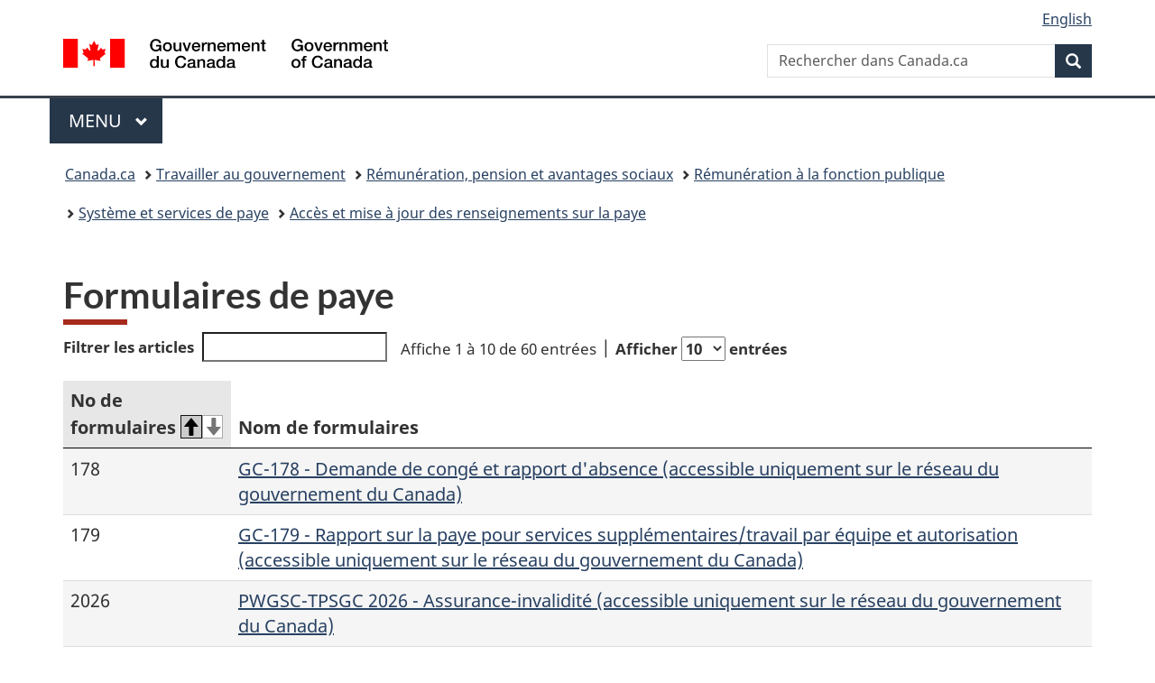

--- FILE ---
content_type: text/html;charset=utf-8
request_url: https://www.canada.ca/fr/services-publics-approvisionnement/services/paye-pension/administration-paye/acces-mise-a-jour-renseignements-paye/paye-pension-formulaires.html
body_size: 7597
content:
<!doctype html>


<html class="no-js" dir="ltr" lang="fr" xmlns="http://www.w3.org/1999/xhtml">

<head prefix="og: http://ogp.me/ns#">
    
<meta http-equiv="X-UA-Compatible" content="IE=edge"/>
<meta charset="utf-8"/>
<title>Formulaires de paye - Canada.ca</title>
<meta content="width=device-width,initial-scale=1" name="viewport"/>


	<link rel="schema.dcterms" href="http://purl.org/dc/terms/"/>
	<link rel="canonical" href="https://www.canada.ca/fr/services-publics-approvisionnement/services/paye-pension/administration-paye/acces-mise-a-jour-renseignements-paye/paye-pension-formulaires.html"/>
    <link rel="alternate" hreflang="fr" href="https://www.canada.ca/fr/services-publics-approvisionnement/services/paye-pension/administration-paye/acces-mise-a-jour-renseignements-paye/paye-pension-formulaires.html"/>
	
        <link rel="alternate" hreflang="en" href="https://www.canada.ca/en/public-services-procurement/services/pay-pension/pay-administration/access-update-pay-details/pay-pension-forms.html"/>
	
	
		<meta name="description" content="Les formulaires de TPSGC du Secteur de la rémunération comprenant des documents liés à la retraite, à la rémunération et aux avantages"/>
	
	
		<meta name="keywords" content="formulaires, pension, retraite, assurance, prestations, fonction publique, paye,  pension de retraite, traitement, employé, pensionné, conjoint, bénéficiaire, cotisant, participant du régime"/>
	
	
		<meta name="author" content="Services publics et Approvisionnement Canada"/>
	
	
		<meta name="dcterms.title" content="Formulaires de paye"/>
	
	
		<meta name="dcterms.description" content="Les formulaires de TPSGC du Secteur de la rémunération comprenant des documents liés à la retraite, à la rémunération et aux avantages"/>
	
	
		<meta name="dcterms.creator" content="Services publics et Approvisionnement Canada"/>
	
	
	
		<meta name="dcterms.language" title="ISO639-2/T" content="fra"/>
	
	
		<meta name="dcterms.subject" title="gccore" content="Format;Formulaire,Économie et industrie;Pension,Travail et emploi;Retraite,Assurance,Liens et fonctions;Prévention,Gouvernement et vie politique;Administration publique,Fonction publique,Travaux publics"/>
	
	
		<meta name="dcterms.issued" title="W3CDTF" content="2024-05-31"/>
	
	
		<meta name="dcterms.modified" title="W3CDTF" content="2025-11-26"/>
	
	
	
		<meta name="dcterms.spatial" content="Canada"/>
	
	
	
	
	
	
		<meta name="dcterms.identifier" content="Services_publics_et_Approvisionnement_Canada"/>
	
	
	
        



	<meta prefix="fb: https://www.facebook.com/2008/fbml" property="fb:pages" content="378967748836213, 160339344047502, 184605778338568, 237796269600506, 10860597051, 14498271095, 209857686718, 160504807323251, 111156792247197, 113429762015861, 502566449790031, 312292485564363, 1471831713076413, 22724568071, 17294463927, 1442463402719857, 247990812241506, 730097607131117, 1142481292546228, 1765602380419601, 131514060764735, 307780276294187, 427238637642566, 525934210910141, 1016214671785090, 192657607776229, 586856208161152, 1146080748799944, 408143085978521, 490290084411688, 163828286987751, 565688503775086, 460123390028, 318424514044, 632493333805962, 370233926766473, 173004244677, 1562729973959056, 362400293941960, 769857139754987, 167891083224996, 466882737009651, 126404198009505, 135409166525475, 664638680273646, 169011506491295, 217171551640146, 182842831756930, 1464645710444681, 218822426028, 218740415905, 123326971154939, 125058490980757, 1062292210514762, 1768389106741505, 310939332270090, 285960408117397, 985916134909087, 655533774808209, 1522633664630497, 686814348097821, 230798677012118, 320520588000085, 103201203106202, 273375356172196, 61263506236, 353102841161, 1061339807224729, 1090791104267764, 395867780593657, 1597876400459657, 388427768185631, 937815283021844, 207409132619743, 1952090675003143, 206529629372368, 218566908564369, 175257766291975, 118472908172897, 767088219985590, 478573952173735, 465264530180856, 317418191615817, 428040827230778, 222493134493922, 196833853688656, 194633827256676, 252002641498535, 398018420213195, 265626156847421, 202442683196210, 384350631577399, 385499078129720, 178433945604162, 398240836869162, 326182960762584, 354672164565195, 375081249171867, 333050716732105, 118996871563050, 240349086055056, 119579301504003, 185184131584797, 333647780005544, 306255172770146, 369589566399283, 117461228379000, 349774478396157, 201995959908210, 307017162692056, 145928592172074, 122656527842056">


	


    


	<script src="//assets.adobedtm.com/be5dfd287373/abb618326704/launch-3eac5e076135.min.js"></script>










<link rel="stylesheet" href="https://use.fontawesome.com/releases/v5.15.4/css/all.css" integrity="sha256-mUZM63G8m73Mcidfrv5E+Y61y7a12O5mW4ezU3bxqW4=" crossorigin="anonymous"/>
<script blocking="render" src="/etc/designs/canada/wet-boew/js/gcdsloader.min.js"></script>
<link rel="stylesheet" href="/etc/designs/canada/wet-boew/css/theme.min.css"/>
<link href="/etc/designs/canada/wet-boew/assets/favicon.ico" rel="icon" type="image/x-icon"/>
<noscript><link rel="stylesheet" href="/etc/designs/canada/wet-boew/css/noscript.min.css"/></noscript>



<link rel="stylesheet" href="/etc/designs/canada/wet-boew/méli-mélo/2025-04-nahanni.min.css"/>



                              <script>!function(a){var e="https://s.go-mpulse.net/boomerang/",t="addEventListener";if("False"=="True")a.BOOMR_config=a.BOOMR_config||{},a.BOOMR_config.PageParams=a.BOOMR_config.PageParams||{},a.BOOMR_config.PageParams.pci=!0,e="https://s2.go-mpulse.net/boomerang/";if(window.BOOMR_API_key="KBFUZ-C9D7G-RB8SX-GRGEN-HGMC9",function(){function n(e){a.BOOMR_onload=e&&e.timeStamp||(new Date).getTime()}if(!a.BOOMR||!a.BOOMR.version&&!a.BOOMR.snippetExecuted){a.BOOMR=a.BOOMR||{},a.BOOMR.snippetExecuted=!0;var i,_,o,r=document.createElement("iframe");if(a[t])a[t]("load",n,!1);else if(a.attachEvent)a.attachEvent("onload",n);r.src="javascript:void(0)",r.title="",r.role="presentation",(r.frameElement||r).style.cssText="width:0;height:0;border:0;display:none;",o=document.getElementsByTagName("script")[0],o.parentNode.insertBefore(r,o);try{_=r.contentWindow.document}catch(O){i=document.domain,r.src="javascript:var d=document.open();d.domain='"+i+"';void(0);",_=r.contentWindow.document}_.open()._l=function(){var a=this.createElement("script");if(i)this.domain=i;a.id="boomr-if-as",a.src=e+"KBFUZ-C9D7G-RB8SX-GRGEN-HGMC9",BOOMR_lstart=(new Date).getTime(),this.body.appendChild(a)},_.write("<bo"+'dy onload="document._l();">'),_.close()}}(),"".length>0)if(a&&"performance"in a&&a.performance&&"function"==typeof a.performance.setResourceTimingBufferSize)a.performance.setResourceTimingBufferSize();!function(){if(BOOMR=a.BOOMR||{},BOOMR.plugins=BOOMR.plugins||{},!BOOMR.plugins.AK){var e=""=="true"?1:0,t="",n="bu5k6uicc2txg2ly4qba-f-ae4b391a5-clientnsv4-s.akamaihd.net",i="false"=="true"?2:1,_={"ak.v":"39","ak.cp":"368225","ak.ai":parseInt("231651",10),"ak.ol":"0","ak.cr":9,"ak.ipv":4,"ak.proto":"h2","ak.rid":"13e85b4","ak.r":51208,"ak.a2":e,"ak.m":"dscb","ak.n":"essl","ak.bpcip":"13.58.175.0","ak.cport":39138,"ak.gh":"23.209.83.25","ak.quicv":"","ak.tlsv":"tls1.3","ak.0rtt":"","ak.0rtt.ed":"","ak.csrc":"-","ak.acc":"","ak.t":"1769530370","ak.ak":"hOBiQwZUYzCg5VSAfCLimQ==oBv/fMeyr4QtsqXpUeWSRHDkiTynyWCotm19S0pCe7pJfqWWNa06CDnEBUxdK8bzarf7u+QHCSkrl2myy4m3MvEWgtTGnFBmdA8w915VCPKNLXl6PTmmwKn31YCaFthJmVReqr84l24VCml8uZTBfv6s/4BXAX+qUYhi8jcCO0YKrK0hHGxNqZ/ZTQI8Q4ixGlxWYZ8bePuomtz+yx3fEYVd0HmEXg/RD30jk2lpXpv8TKqI0FJ7VZq7KFvLz2kRtLdGvPLtUIoRpW71dpAvE9CNP177HFG/zVnuOapEUF5bM3e/hHjj9RZBhE+YLhAWIm6TpI+jJQNiTsYgCp00M7rcdYzcAQsZ1NPhI+R/8XmNFca1I9AqAGeW3LzMCEGVY7n8pZqhmtI0HW3JRe4fFZjmijcxsW1UlGD4smQCEao=","ak.pv":"822","ak.dpoabenc":"","ak.tf":i};if(""!==t)_["ak.ruds"]=t;var o={i:!1,av:function(e){var t="http.initiator";if(e&&(!e[t]||"spa_hard"===e[t]))_["ak.feo"]=void 0!==a.aFeoApplied?1:0,BOOMR.addVar(_)},rv:function(){var a=["ak.bpcip","ak.cport","ak.cr","ak.csrc","ak.gh","ak.ipv","ak.m","ak.n","ak.ol","ak.proto","ak.quicv","ak.tlsv","ak.0rtt","ak.0rtt.ed","ak.r","ak.acc","ak.t","ak.tf"];BOOMR.removeVar(a)}};BOOMR.plugins.AK={akVars:_,akDNSPreFetchDomain:n,init:function(){if(!o.i){var a=BOOMR.subscribe;a("before_beacon",o.av,null,null),a("onbeacon",o.rv,null,null),o.i=!0}return this},is_complete:function(){return!0}}}}()}(window);</script></head>

<body vocab="http://schema.org/" typeof="WebPage" resource="#wb-webpage" class=" cnt-wdth-lmtd">

    




    
        
        
        <div class="newpar new section">

</div>

    
        
        
        <div class="par iparys_inherited">

    
    
    
    
        
        
        <div class="global-header"><nav><ul id="wb-tphp">
	<li class="wb-slc"><a class="wb-sl" href="#wb-cont">Passer au contenu principal</a></li>
	<li class="wb-slc"><a class="wb-sl" href="#wb-info">Passer à « Au sujet du gouvernement »</a></li>
	
</ul></nav>

<header>
	<div id="wb-bnr" class="container">
		<div class="row">
			
			<section id="wb-lng" class="col-xs-3 col-sm-12 pull-right text-right">
    <h2 class="wb-inv">Sélection de la langue</h2>
    <div class="row">
        <div class="col-md-12">
            <ul class="list-inline mrgn-bttm-0">
                <li>
                    <a lang="en" href="/en/public-services-procurement/services/pay-pension/pay-administration/access-update-pay-details/pay-pension-forms.html">
                        
                        
                            <span class="hidden-xs" translate="no">English</span>
                            <abbr title="English" class="visible-xs h3 mrgn-tp-sm mrgn-bttm-0 text-uppercase" translate="no">en</abbr>
                        
                    </a>
                </li>
                
                
            </ul>
        </div>
    </div>
</section>
				<div class="brand col-xs-9 col-sm-5 col-md-4" property="publisher" resource="#wb-publisher" typeof="GovernmentOrganization">
					
                    
					
						
						<a href="/fr.html" property="url">
							<img src="/etc/designs/canada/wet-boew/assets/sig-blk-fr.svg" alt="Gouvernement du Canada" property="logo"/>
							<span class="wb-inv"> /
								
								<span lang="en">Government of Canada</span>
							</span>
						</a>
					
					<meta property="name" content="Gouvernement du Canada"/>
					<meta property="areaServed" typeof="Country" content="Canada"/>
					<link property="logo" href="/etc/designs/canada/wet-boew/assets/wmms-blk.svg"/>
				</div>
				<section id="wb-srch" class="col-lg-offset-4 col-md-offset-4 col-sm-offset-2 col-xs-12 col-sm-5 col-md-4">
					<h2>Recherche</h2>
					
<form action="/fr/sr/srb.html" method="get" name="cse-search-box" role="search">
	<div class="form-group wb-srch-qry">
		
		    <label for="wb-srch-q" class="wb-inv">Rechercher dans Canada.ca</label>
			<input id="wb-srch-q" list="wb-srch-q-ac" class="wb-srch-q form-control" name="q" type="search" value="" size="34" maxlength="170" placeholder="Rechercher dans Canada.ca"/>
		    
		

		<datalist id="wb-srch-q-ac">
		</datalist>
	</div>
	<div class="form-group submit">
	<button type="submit" id="wb-srch-sub" class="btn btn-primary btn-small" name="wb-srch-sub"><span class="glyphicon-search glyphicon"></span><span class="wb-inv">Recherche</span></button>
	</div>
</form>

				</section>
		</div>
	</div>
	<hr/>
	
	<div class="container"><div class="row">
		
        <div class="col-md-8">
        <nav class="gcweb-menu" typeof="SiteNavigationElement">
		<h2 class="wb-inv">Menu</h2>
		<button type="button" aria-haspopup="true" aria-expanded="false">Menu<span class="wb-inv"> principal</span> <span class="expicon glyphicon glyphicon-chevron-down"></span></button>
<ul role="menu" aria-orientation="vertical" data-ajax-replace="/content/dam/canada/sitemenu/sitemenu-v2-fr.html">
	<li role="presentation"><a role="menuitem" tabindex="-1" href="https://www.canada.ca/fr/services/emplois.html">Emplois et milieu de travail</a></li>
	<li role="presentation"><a role="menuitem" tabindex="-1" href="https://www.canada.ca/fr/services/immigration-citoyennete.html">Immigration et citoyenneté</a></li>
	<li role="presentation"><a role="menuitem" tabindex="-1" href="https://voyage.gc.ca/">Voyage et tourisme</a></li>
	<li role="presentation"><a role="menuitem" tabindex="-1" href="https://www.canada.ca/fr/services/entreprises.html">Entreprises et industrie</a></li>
	<li role="presentation"><a role="menuitem" tabindex="-1" href="https://www.canada.ca/fr/services/prestations.html">Prestations</a></li>
	<li role="presentation"><a role="menuitem" tabindex="-1" href="https://www.canada.ca/fr/services/sante.html">Santé</a></li>
	<li role="presentation"><a role="menuitem" tabindex="-1" href="https://www.canada.ca/fr/services/impots.html">Impôts</a></li>
	<li role="presentation"><a role="menuitem" tabindex="-1" href="https://www.canada.ca/fr/services/environnement.html">Environnement et ressources naturelles</a></li>
	<li role="presentation"><a role="menuitem" tabindex="-1" href="https://www.canada.ca/fr/services/defense.html">Sécurité nationale et défense</a></li>
	<li role="presentation"><a role="menuitem" tabindex="-1" href="https://www.canada.ca/fr/services/culture.html">Culture, histoire et sport</a></li>
	<li role="presentation"><a role="menuitem" tabindex="-1" href="https://www.canada.ca/fr/services/police.html">Services de police, justice et urgences</a></li>
	<li role="presentation"><a role="menuitem" tabindex="-1" href="https://www.canada.ca/fr/services/transport.html">Transport et infrastructure</a></li>
	<li role="presentation"><a role="menuitem" tabindex="-1" href="https://www.international.gc.ca/world-monde/index.aspx?lang=fra">Canada et le monde</a></li>
	<li role="presentation"><a role="menuitem" tabindex="-1" href="https://www.canada.ca/fr/services/finance.html">Argent et finances</a></li>
	<li role="presentation"><a role="menuitem" tabindex="-1" href="https://www.canada.ca/fr/services/science.html">Science et innovation</a></li>
	<li role="presentation"><a role="menuitem" tabindex="-1" href="https://www.canada.ca/fr/services/evenements-vie.html">Gérer les événements de la vie</a></li>	
</ul>

		
        </nav>   
        </div>
		
		
		
    </div></div>
	
		<nav id="wb-bc" property="breadcrumb"><h2 class="wb-inv">Vous êtes ici :</h2><div class="container"><ol class="breadcrumb">
<li><a href='/fr.html'>Canada.ca</a></li>
<li><a href='/fr/gouvernement/fonctionpublique.html'>Travailler au gouvernement</a></li>
<li><a href='/fr/gouvernement/fonctionpublique/remuneration.html'>Rémunération, pension et avantages sociaux</a></li>
<li><a href='/fr/secretariat-conseil-tresor/sujets/remuneration.html'>Rémunération à la fonction publique</a></li>
<li><a href='/fr/services-publics-approvisionnement/services/paye-pension/administration-paye.html'>Système et services de paye</a></li>
<li><a href='/fr/services-publics-approvisionnement/services/paye-pension/administration-paye/acces-mise-a-jour-renseignements-paye.html'>Accès et mise à jour des renseignements sur la paye</a></li>
</ol></div></nav>


	

  
</header>
</div>

    

</div>

    




	



    
    

    
    
        <main property="mainContentOfPage" resource="#wb-main" typeof="WebPageElement" class="container">
            
            <div class="mwstitle section">

    <h1 property="name" id="wb-cont" dir="ltr">
Formulaires de paye</h1>
	</div>
<div class="mwsgeneric-base-html parbase section">



    <div class="table-responsive">
            <table class="wb-tables table table-striped wb-tables-utility" id="table1" data-wb-tables="{ &quot;ajax&quot;:&quot;/content/dam/pspc-spac/data/formulaires_forms_paye_payv2.json&quot;, &quot;columns&quot;: [
                                { &quot;data&quot;: &quot;form-no-fr&quot; },
                                { &quot;data&quot;: &quot;form-name-fr&quot; },
                                { &quot;data&quot;: &quot;form-name-fr-url&quot;, &quot;visible&quot;: false}
                         ],
                        &quot;columnDefs&quot;: [
                        { &quot;className&quot;: &quot;wb-col-url&quot;, &quot;targets&quot;: [1]},
                        { &quot;orderable&quot;: true, &quot;targets&quot;: 0 }, 
                        { &quot;orderable&quot;: false, &quot;targets&quot;: &quot;_all&quot; }
                        ] }">
                <caption>
                    <span class="wb-inv">Tableau 1 : Formulaires de paye</span>
                </caption>
                <thead>
                    <tr>
                        <th scope="col">No de formulaires</th>
                        <th scope="col">Nom de formulaires</th>
                        <th scope="col">URL</th>
                    </tr>
                </thead>
        <tbody>
        </tbody>
    </table></div>


</div>
<div class="mwsgeneric-base-html parbase section">



    <h2>Autres formulaires</h2>
   <ul>
<li><a href="https://www.canada.ca/fr/agence-revenu/services/formulaires-publications/formulaires.html">Formulaires de l’Agence du revenu du Canada classés par numéro de formulaire</a></li>
<li><a href="https://www.canada.ca/fr/secretariat-conseil-tresor/sujets/regimes-assurance/formulaires-regimes-assurance-collective.html">Formulaires des régimes d’assurance collective</a></li>
<li><a href="https://catalogue.servicecanada.gc.ca/content/EForms/fr/Accueil.html">Formulaires de Service Canada</a></li>
<li><a href="https://www.canada.ca/fr/secretariat-conseil-tresor/services/regime-retraite/renseignements-regime/formulaires.html">Formulaires du Régime de retraite de la fonction publique</a></li>
<li><a href="https://www.canada.ca/fr/secretariat-conseil-tresor/organisation/formulaires.html">Formulaires&nbsp;: Secrétariat&nbsp;du Conseil du Trésor du Canada</a></li>
<li><a href="https://gcintranet.tpsgc-pwgsc.gc.ca/forms/text/index-fra.html">Catalogue de formulaires de Services publics et Approvisionnement Canada (accessible uniquement sur le réseau du gouvernement du Canada)</a></li>
</ul>



</div>
<div class="contentfragment section">

    
    <div class="cmp-contentfragment" data-cmp-contentfragment-model="/content/dam/pspc-spac/content-fragments/fr/collaborateurs/jcr:content/model" data-cmp-contentfragment-path="/content/dam/pspc-spac/content-fragments/fr/collaborateurs">
        
        
            
    
        
    <div class="cmp-contentfragment__element cmp-contentfragment__element--main" data-cmp-contentfragment-element-type="string">
        
        
        <section class="gc-contributors">
    <h2>De : </h2>
    <ul>
        <li><a href="/fr/services-publics-approvisionnement.html">Services publics et Approvisionnement Canada</a></li>
    </ul>
</section>

    </div>

    

        
    </div>




    

</div>


            <section class="pagedetails">
    <h2 class="wb-inv">Détails de la page</h2>

    

    
    
<gcds-date-modified>
	2025-11-26
</gcds-date-modified>


</section>
        </main>
    



    




    
        
        
        <div class="newpar new section">

</div>

    
        
        
        <div class="par iparys_inherited">

    
    
    
    

</div>

    




    




    
        
        
        <div class="newpar new section">

</div>

    
        
        
        <div class="par iparys_inherited">

    
    
    
    
        
        
        <div class="global-footer">
    <footer id="wb-info">
	    <h2 class="wb-inv">À propos de ce site</h2>
    	<div class="gc-contextual"><div class="container">
    <nav>
        <h3>Services publics et Approvisionnement Canada</h3>
        <ul class="list-col-xs-1 list-col-sm-2 list-col-md-3">
            <li><a href="/fr/services-publics-approvisionnement/services/paye-pension/administration-paye/ressources-centre-services-paye/contactez-centre-contact-clientele.html">Contactez le centre de contact avec la clientèle</a></li>
        
            <li><a href="/fr/services-publics-approvisionnement/organisation/ressources-medias.html">Relations avec les médias</a></li>
        
            <li><a href="/fr/services-publics-approvisionnement/organisation/contactez-nous.html">Contactez Services publics et Approvisionnement Canada</a></li>
        </ul>
    </nav>
</div></div>	
        <div class="gc-main-footer">
			<div class="container">
	<nav>
		<h3>Gouvernement du Canada</h3>
		<ul class="list-col-xs-1 list-col-sm-2 list-col-md-3">
			<li><a href="/fr/contact.html">Toutes les coordonnées</a></li>
			<li><a href="/fr/gouvernement/min.html">Ministères et organismes</a></li>
			<li><a href="/fr/gouvernement/systeme.html">À propos du gouvernement</a></li>
		</ul>
		<h4><span class="wb-inv">Thèmes et sujets</span></h4>
		<ul class="list-unstyled colcount-sm-2 colcount-md-3">
			<li><a href="/fr/services/emplois.html">Emplois</a></li>
			<li><a href="/fr/services/immigration-citoyennete.html">Immigration et citoyenneté</a></li>
			<li><a href="https://voyage.gc.ca/">Voyage et tourisme</a></li>
			<li><a href="/fr/services/entreprises.html">Entreprises</a></li>
			<li><a href="/fr/services/prestations.html">Prestations</a></li>
			<li><a href="/fr/services/sante.html">Santé</a></li>
			<li><a href="/fr/services/impots.html">Impôts</a></li>
			<li><a href="/fr/services/environnement.html">Environnement et ressources naturelles</a></li>
			<li><a href="/fr/services/defense.html">Sécurité nationale et défense</a></li>
			<li><a href="/fr/services/culture.html">Culture, histoire et sport</a></li>
			<li><a href="/fr/services/police.html">Services de police, justice et urgences</a></li>
			<li><a href="/fr/services/transport.html">Transport et infrastructure</a></li>
			<li><a href="https://www.international.gc.ca/world-monde/index.aspx?lang=fra">Le Canada et le monde</a></li>
			<li><a href="/fr/services/finance.html">Argent et finances</a></li>
			<li><a href="/fr/services/science.html">Science et innovation</a></li>
			<li><a href="/fr/services/autochtones.html">Autochtones</a></li>
			<li><a href="/fr/services/veterans-militaire.html">Vétérans et militaires</a></li>
			<li><a href="/fr/services/jeunesse.html">Jeunesse</a></li>
			<li><a href="/fr/services/evenements-vie.html">Gérer les événements de la vie</a></li>
		</ul>
	</nav>
</div>
        </div>
        <div class="gc-sub-footer">
            <div class="container d-flex align-items-center">
            <nav>
                <h3 class="wb-inv">Organisation du gouvernement du Canada</h3>
                <ul>
                
                    		<li><a href="https://www.canada.ca/fr/sociaux.html">Médias sociaux</a></li>
		<li><a href="https://www.canada.ca/fr/mobile.html">Applications mobiles</a></li>
		<li><a href="https://www.canada.ca/fr/gouvernement/a-propos-canada-ca.html">À propos de Canada.ca</a></li>
                
                <li><a href="/fr/services-publics-approvisionnement/avis.html">Avis</a></li>
                <li><a href="/fr/transparence/confidentialite.html">Confidentialité</a></li>
                </ul>
            </nav>
                <div class="wtrmrk align-self-end">
                    <img src="/etc/designs/canada/wet-boew/assets/wmms-blk.svg" alt="Symbole du gouvernement du Canada"/>
                </div>
            </div>
        </div>
    </footer>

</div>

    

</div>

    




    







    <script type="text/javascript">_satellite.pageBottom();</script>






<script src="//ajax.googleapis.com/ajax/libs/jquery/2.2.4/jquery.min.js" integrity="sha256-BbhdlvQf/xTY9gja0Dq3HiwQF8LaCRTXxZKRutelT44=" crossorigin="anonymous"></script>
<script src="/etc/designs/canada/wet-boew/js/ep-pp.min.js"></script>
<script src="/etc/designs/canada/wet-boew/js/wet-boew.min.js"></script>
<script src="/etc/designs/canada/wet-boew/js/theme.min.js"></script>


<script src="/etc/designs/canada/wet-boew/méli-mélo/2025-04-nahanni.min.js"></script>

</body>
</html>


--- FILE ---
content_type: application/javascript
request_url: https://www.canada.ca/etc/designs/canada/wet-boew/m%C3%A9li-m%C3%A9lo/2025-04-nahanni.min.js
body_size: 72165
content:
/*!
 * @title Web Experience Toolkit (WET) / Boîte à outils de l'expérience Web (BOEW)
 * @license wet-boew.github.io/wet-boew/License-en.html / wet-boew.github.io/wet-boew/Licence-fr.html
 * v16.5.0 - 2025-03-19
 *
 */
((t,e)=>{"object"==typeof exports&&"undefined"!=typeof module?module.exports=e():"function"==typeof define&&define.amd?define(e):(t="undefined"!=typeof globalThis?globalThis:t||self).Chart=e()})(this,function(){var a=Object.freeze({__proto__:null,get Colors(){return vr},get Decimation(){return wr},get Filler(){return Fr},get Legend(){return Nr},get SubTitle(){return $r},get Title(){return Hr},get Tooltip(){return an}});function t(){}let z=(()=>{let t=0;return()=>t++})();function S(t){return null==t}function O(t){return!(!Array.isArray||!Array.isArray(t))||"[object"===(t=Object.prototype.toString.call(t)).slice(0,7)&&"Array]"===t.slice(-6)}function A(t){return null!==t&&"[object Object]"===Object.prototype.toString.call(t)}function f(t){return("number"==typeof t||t instanceof Number)&&isFinite(+t)}function u(t,e){return f(t)?t:e}function T(t,e){return void 0===t?e:t}let V=(t,e)=>"string"==typeof t&&t.endsWith("%")?parseFloat(t)/100:+t/e,B=(t,e)=>"string"==typeof t&&t.endsWith("%")?parseFloat(t)/100*e:+t;function c(t,e,i){if(t&&"function"==typeof t.call)return t.apply(i,e)}function k(t,e,i,a){let s,r,n;if(O(t))if(r=t.length,a)for(s=r-1;0<=s;s--)e.call(i,t[s],s);else for(s=0;s<r;s++)e.call(i,t[s],s);else if(A(t))for(n=Object.keys(t),r=n.length,s=0;s<r;s++)e.call(i,t[n[s]],n[s])}function N(t,e){let i,a,s,r;if(!t||!e||t.length!==e.length)return!1;for(i=0,a=t.length;i<a;++i)if(s=t[i],r=e[i],s.datasetIndex!==r.datasetIndex||s.index!==r.index)return!1;return!0}function W(e){if(O(e))return e.map(W);if(A(e)){var i=Object.create(null),a=Object.keys(e),s=a.length;let t=0;for(;t<s;++t)i[a[t]]=W(e[a[t]]);return i}return e}function H(t){return-1===["__proto__","prototype","constructor"].indexOf(t)}function j(t,e,i,a){var s;H(t)&&(s=e[t],i=i[t],A(s)&&A(i)?$(s,i,a):e[t]=W(i))}function $(a,t,s){var e=O(t)?t:[t],i=e.length;if(A(a)){var r,n=(s=s||{}).merger||j;for(let t=0;t<i;++t)if(A(r=e[t])){let i=Object.keys(r);for(let t=0,e=i.length;t<e;++t)n(i[t],a,r,s)}}return a}function Y(t,e){return $(t,e,{merger:U})}function U(t,e,i){var a;H(t)&&(a=e[t],i=i[t],A(a)&&A(i)?Y(a,i):Object.prototype.hasOwnProperty.call(e,t)||(e[t]=W(i)))}let X={"":t=>t,x:t=>t.x,y:t=>t.y};function q(t){var e=t.split("."),i=[];let a="";for(let t of e)a+=t,a=a.endsWith("\\")?a.slice(0,-1)+".":(i.push(a),"");return i}function p(t,e){return(X[e]||(X[e]=(()=>{let i=q(e);return t=>{for(var e of i){if(""===e)break;t=t&&t[e]}return t}})()))(t)}function K(t){return t.charAt(0).toUpperCase()+t.slice(1)}let G=t=>void 0!==t,g=t=>"function"==typeof t,J=(t,e)=>{if(t.size!==e.size)return!1;for(var i of t)if(!e.has(i))return!1;return!0};function Z(t){return"mouseup"===t.type||"click"===t.type||"contextmenu"===t.type}let P=Math.PI,v=2*P,Q=v+P,tt=Number.POSITIVE_INFINITY,et=P/180,D=P/2,it=P/4,at=2*P/3,o=Math.log10,_=Math.sign;function st(t,e,i){return Math.abs(t-e)<i}function rt(t){var e=Math.round(t),e=(t=st(t,e,t/1e3)?e:t,Math.pow(10,Math.floor(o(t)))),t=t/e;return(t<=1?1:t<=2?2:t<=5?5:10)*e}function nt(t){var e=[],i=Math.sqrt(t);let a;for(a=1;a<i;a++)t%a==0&&(e.push(a),e.push(t/a));return i===(0|i)&&e.push(i),e.sort((t,e)=>t-e).pop(),e}function ot(t){return!isNaN(parseFloat(t))&&isFinite(t)}function lt(t,e){var i=Math.round(t);return i-e<=t&&t<=i+e}function ht(t,e,i){let a,s,r;for(a=0,s=t.length;a<s;a++)r=t[a][i],isNaN(r)||(e.min=Math.min(e.min,r),e.max=Math.max(e.max,r))}function L(t){return t*(P/180)}function dt(t){return t*(180/P)}function ct(i){if(f(i)){let t=1,e=0;for(;Math.round(i*t)/t!==i;)t*=10,e++;return e}}function ut(t,e){var i=e.x-t.x,e=e.y-t.y,t=Math.sqrt(i*i+e*e);let a=Math.atan2(e,i);return a<-.5*P&&(a+=v),{angle:a,distance:t}}function gt(t,e){return Math.sqrt(Math.pow(e.x-t.x,2)+Math.pow(e.y-t.y,2))}function pt(t,e){return(t-e+Q)%v-P}function x(t){return(t%v+v)%v}function ft(t,e,i,a){var t=x(t),e=x(e),i=x(i),s=x(e-t),r=x(i-t),n=x(t-e),o=x(t-i);return t===e||t===i||a&&e===i||r<s&&n<o}function C(t,e,i){return Math.max(e,Math.min(i,t))}function mt(t){return C(t,-32768,32767)}function d(t,e,i,a=1e-6){return t>=Math.min(e,i)-a&&t<=Math.max(e,i)+a}function bt(e,i,t){t=t||(t=>e[t]<i);let a,s=e.length-1,r=0;for(;1<s-r;)t(a=r+s>>1)?r=a:s=a;return{lo:r,hi:s}}let m=(i,a,s,t)=>bt(i,s,t?t=>{var e=i[t][a];return e<s||e===s&&i[t+1][a]===s}:t=>i[t][a]<s),xt=(e,i,a)=>bt(e,a,t=>e[t][i]>=a);function vt(t,e,i){let a=0,s=t.length;for(;a<s&&t[a]<e;)a++;for(;s>a&&t[s-1]>i;)s--;return 0<a||s<t.length?t.slice(a,s):t}let _t=["push","pop","shift","splice","unshift"];function yt(s,t){s._chartjs?s._chartjs.listeners.push(t):(Object.defineProperty(s,"_chartjs",{configurable:!0,enumerable:!1,value:{listeners:[t]}}),_t.forEach(t=>{let i="_onData"+K(t),a=s[t];Object.defineProperty(s,t,{configurable:!0,enumerable:!1,value(...e){var t=a.apply(this,e);return s._chartjs.listeners.forEach(t=>{"function"==typeof t[i]&&t[i](...e)}),t}})}))}function wt(e,t){var i=e._chartjs;i&&(-1!==(t=(i=i.listeners).indexOf(t))&&i.splice(t,1),0<i.length||(_t.forEach(t=>{delete e[t]}),delete e._chartjs))}function Mt(t){var e=new Set(t);return e.size===t.length?t:Array.from(e)}let kt="undefined"==typeof window?function(t){return t()}:window.requestAnimationFrame;function St(e,i){let a,s=!1;return function(...t){a=t,s||(s=!0,kt.call(window,()=>{s=!1,e.apply(i,a)}))}}function Pt(e,i){let a;return function(...t){return i?(clearTimeout(a),a=setTimeout(e,i,t)):e.apply(this,t),i}}let Dt=t=>"start"===t?"left":"end"===t?"right":"center",E=(t,e,i)=>"start"===t?e:"end"===t?i:(e+i)/2,Ct=(t,e,i,a)=>t===(a?"left":"right")?i:"center"===t?(e+i)/2:e;function Ot(t,e,i){var a,s,r,n,o,l,h=e.length;let d=0,c=h;return t._sorted&&({iScale:t,_parsed:a}=t,s=t.axis,{min:r,max:n,minDefined:o,maxDefined:l}=t.getUserBounds(),o&&(d=C(Math.min(m(a,s,r).lo,i?h:m(e,s,t.getPixelForValue(r)).lo),0,h-1)),c=l?C(Math.max(m(a,t.axis,n,!0).hi+1,i?0:m(e,s,t.getPixelForValue(n),!0).hi+1),d,h)-d:h-d),{start:d,count:c}}function At(t){var{xScale:e,yScale:i,_scaleRanges:a}=t,s={xmin:e.min,xmax:e.max,ymin:i.min,ymax:i.max};return a?(e=a.xmin!==e.min||a.xmax!==e.max||a.ymin!==i.min||a.ymax!==i.max,Object.assign(a,s),e):(t._scaleRanges=s,!0)}var r=new class{constructor(){this._request=null,this._charts=new Map,this._running=!1,this._lastDate=void 0}_notify(e,i,a,t){let s=i.listeners[t],r=i.duration;s.forEach(t=>t({chart:e,initial:i.initial,numSteps:r,currentStep:Math.min(a-i.start,r)}))}_refresh(){this._request||(this._running=!0,this._request=kt.call(window,()=>{this._update(),this._request=null,this._running&&this._refresh()}))}_update(n=Date.now()){let o=0;this._charts.forEach((a,s)=>{if(a.running&&a.items.length){var r=a.items;let t,e=r.length-1,i=!1;for(;0<=e;--e)(t=r[e])._active?(t._total>a.duration&&(a.duration=t._total),t.tick(n),i=!0):(r[e]=r[r.length-1],r.pop());i&&(s.draw(),this._notify(s,a,n,"progress")),r.length||(a.running=!1,this._notify(s,a,n,"complete"),a.initial=!1),o+=r.length}}),this._lastDate=n,0===o&&(this._running=!1)}_getAnims(t){var e=this._charts;let i=e.get(t);return i||(i={running:!1,initial:!0,items:[],listeners:{complete:[],progress:[]}},e.set(t,i)),i}listen(t,e,i){this._getAnims(t).listeners[e].push(i)}add(t,e){e&&e.length&&this._getAnims(t).items.push(...e)}has(t){return 0<this._getAnims(t).items.length}start(t){t=this._charts.get(t);t&&(t.running=!0,t.start=Date.now(),t.duration=t.items.reduce((t,e)=>Math.max(t,e._duration),0),this._refresh())}running(t){return!!this._running&&!!((t=this._charts.get(t))&&t.running&&t.items.length)}stop(e){var i=this._charts.get(e);if(i&&i.items.length){var a=i.items;let t=a.length-1;for(;0<=t;--t)a[t].cancel();i.items=[],this._notify(e,i,Date.now(),"complete")}}remove(t){return this._charts.delete(t)}};function Tt(t){return t+.5|0}let Lt=(t,e,i)=>Math.max(Math.min(t,i),e);function Et(t){return Lt(Tt(2.55*t),0,255)}function Rt(t){return Lt(Tt(255*t),0,255)}function n(t){return Lt(Tt(t/2.55)/100,0,1)}function It(t){return Lt(Tt(100*t),0,100)}let l={0:0,1:1,2:2,3:3,4:4,5:5,6:6,7:7,8:8,9:9,A:10,B:11,C:12,D:13,E:14,F:15,a:10,b:11,c:12,d:13,e:14,f:15},Ft=[..."0123456789ABCDEF"],zt=t=>Ft[15&t],Vt=t=>Ft[(240&t)>>4]+Ft[15&t],Bt=t=>(240&t)>>4==(15&t);let Nt=/^(hsla?|hwb|hsv)\(\s*([-+.e\d]+)(?:deg)?[\s,]+([-+.e\d]+)%[\s,]+([-+.e\d]+)%(?:[\s,]+([-+.e\d]+)(%)?)?\s*\)$/;function Wt(i,t,a){let s=t*Math.min(a,1-a),e=(t,e=(t+i/30)%12)=>a-s*Math.max(Math.min(e-3,9-e,1),-1);return[e(0),e(8),e(4)]}function Ht(i,a,s){var t=(t,e=(t+i/60)%6)=>s-s*a*Math.max(Math.min(e,4-e,1),0);return[t(5),t(3),t(1)]}function jt(t,e,i){var a=Wt(t,1,.5);let s;for(1<e+i&&(e*=s=1/(e+i),i*=s),s=0;s<3;s++)a[s]*=1-e-i,a[s]+=e;return a}function $t(t){var e=t.r/255,i=t.g/255,t=t.b/255,a=Math.max(e,i,t),s=Math.min(e,i,t),r=(a+s)/2;let n,o,l;return a!==s&&(l=a-s,o=.5<r?l/(2-a-s):l/(a+s),n=60*(n=(s=i,i=t,(t=e)===a?(s-i)/l+(s<i?6:0):s===a?(i-t)/l+2:(t-s)/l+4))+.5),[0|n,o||0,r]}function Yt(t,e,i,a){return(Array.isArray(e)?t(e[0],e[1],e[2]):t(e,i,a)).map(Rt)}function Ut(t,e,i){return Yt(Wt,t,e,i)}function Xt(t){return(t%360+360)%360}let qt={x:"dark",Z:"light",Y:"re",X:"blu",W:"gr",V:"medium",U:"slate",A:"ee",T:"ol",S:"or",B:"ra",C:"lateg",D:"ights",R:"in",Q:"turquois",E:"hi",P:"ro",O:"al",N:"le",M:"de",L:"yello",F:"en",K:"ch",G:"arks",H:"ea",I:"ightg",J:"wh"},Kt={OiceXe:"f0f8ff",antiquewEte:"faebd7",aqua:"ffff",aquamarRe:"7fffd4",azuY:"f0ffff",beige:"f5f5dc",bisque:"ffe4c4",black:"0",blanKedOmond:"ffebcd",Xe:"ff",XeviTet:"8a2be2",bPwn:"a52a2a",burlywood:"deb887",caMtXe:"5f9ea0",KartYuse:"7fff00",KocTate:"d2691e",cSO:"ff7f50",cSnflowerXe:"6495ed",cSnsilk:"fff8dc",crimson:"dc143c",cyan:"ffff",xXe:"8b",xcyan:"8b8b",xgTMnPd:"b8860b",xWay:"a9a9a9",xgYF:"6400",xgYy:"a9a9a9",xkhaki:"bdb76b",xmagFta:"8b008b",xTivegYF:"556b2f",xSange:"ff8c00",xScEd:"9932cc",xYd:"8b0000",xsOmon:"e9967a",xsHgYF:"8fbc8f",xUXe:"483d8b",xUWay:"2f4f4f",xUgYy:"2f4f4f",xQe:"ced1",xviTet:"9400d3",dAppRk:"ff1493",dApskyXe:"bfff",dimWay:"696969",dimgYy:"696969",dodgerXe:"1e90ff",fiYbrick:"b22222",flSOwEte:"fffaf0",foYstWAn:"228b22",fuKsia:"ff00ff",gaRsbSo:"dcdcdc",ghostwEte:"f8f8ff",gTd:"ffd700",gTMnPd:"daa520",Way:"808080",gYF:"8000",gYFLw:"adff2f",gYy:"808080",honeyMw:"f0fff0",hotpRk:"ff69b4",RdianYd:"cd5c5c",Rdigo:"4b0082",ivSy:"fffff0",khaki:"f0e68c",lavFMr:"e6e6fa",lavFMrXsh:"fff0f5",lawngYF:"7cfc00",NmoncEffon:"fffacd",ZXe:"add8e6",ZcSO:"f08080",Zcyan:"e0ffff",ZgTMnPdLw:"fafad2",ZWay:"d3d3d3",ZgYF:"90ee90",ZgYy:"d3d3d3",ZpRk:"ffb6c1",ZsOmon:"ffa07a",ZsHgYF:"20b2aa",ZskyXe:"87cefa",ZUWay:"778899",ZUgYy:"778899",ZstAlXe:"b0c4de",ZLw:"ffffe0",lime:"ff00",limegYF:"32cd32",lRF:"faf0e6",magFta:"ff00ff",maPon:"800000",VaquamarRe:"66cdaa",VXe:"cd",VScEd:"ba55d3",VpurpN:"9370db",VsHgYF:"3cb371",VUXe:"7b68ee",VsprRggYF:"fa9a",VQe:"48d1cc",VviTetYd:"c71585",midnightXe:"191970",mRtcYam:"f5fffa",mistyPse:"ffe4e1",moccasR:"ffe4b5",navajowEte:"ffdead",navy:"80",Tdlace:"fdf5e6",Tive:"808000",TivedBb:"6b8e23",Sange:"ffa500",SangeYd:"ff4500",ScEd:"da70d6",pOegTMnPd:"eee8aa",pOegYF:"98fb98",pOeQe:"afeeee",pOeviTetYd:"db7093",papayawEp:"ffefd5",pHKpuff:"ffdab9",peru:"cd853f",pRk:"ffc0cb",plum:"dda0dd",powMrXe:"b0e0e6",purpN:"800080",YbeccapurpN:"663399",Yd:"ff0000",Psybrown:"bc8f8f",PyOXe:"4169e1",saddNbPwn:"8b4513",sOmon:"fa8072",sandybPwn:"f4a460",sHgYF:"2e8b57",sHshell:"fff5ee",siFna:"a0522d",silver:"c0c0c0",skyXe:"87ceeb",UXe:"6a5acd",UWay:"708090",UgYy:"708090",snow:"fffafa",sprRggYF:"ff7f",stAlXe:"4682b4",tan:"d2b48c",teO:"8080",tEstN:"d8bfd8",tomato:"ff6347",Qe:"40e0d0",viTet:"ee82ee",JHt:"f5deb3",wEte:"ffffff",wEtesmoke:"f5f5f5",Lw:"ffff00",LwgYF:"9acd32"},Gt;function Jt(t){Gt||((Gt=(()=>{var t={},e=Object.keys(Kt),i=Object.keys(qt);let a,s,r,n,o;for(a=0;a<e.length;a++){for(n=o=e[a],s=0;s<i.length;s++)r=i[s],o=o.replace(r,qt[r]);r=parseInt(Kt[n],16),t[o]=[r>>16&255,r>>8&255,255&r]}return t})()).transparent=[0,0,0,0]);t=Gt[t.toLowerCase()];return t&&{r:t[0],g:t[1],b:t[2],a:4===t.length?t[3]:255}}let Zt=/^rgba?\(\s*([-+.\d]+)(%)?[\s,]+([-+.e\d]+)(%)?[\s,]+([-+.e\d]+)(%)?(?:[\s,/]+([-+.e\d]+)(%)?)?\s*\)$/,Qt=t=>t<=.0031308?12.92*t:1.055*Math.pow(t,1/2.4)-.055,te=t=>t<=.04045?t/12.92:Math.pow((t+.055)/1.055,2.4);function ee(e,i,a){if(e){let t=$t(e);t[i]=Math.max(0,Math.min(t[i]+t[i]*a,0===i?360:1)),t=Ut(t),e.r=t[0],e.g=t[1],e.b=t[2]}}function ie(t,e){return t&&Object.assign(e||{},t)}function ae(t){var e={r:0,g:0,b:0,a:255};return Array.isArray(t)?3<=t.length&&(e={r:t[0],g:t[1],b:t[2],a:255},3<t.length)&&(e.a=Rt(t[3])):(e=ie(t,{r:0,g:0,b:0,a:1})).a=Rt(e.a),e}function se(t){return("r"===t.charAt(0)?t=>{var e=Zt.exec(t);let i,a,s,r=255;if(e){if(void 0!==e[7]){let t=+e[7];r=e[8]?Et(t):Lt(255*t,0,255)}return i=+e[1],a=+e[3],s=+e[5],{r:255&(e[2]?Et(i):Lt(i,0,255)),g:255&(e[4]?Et(a):Lt(a,0,255)),b:255&(e[6]?Et(s):Lt(s,0,255)),a:r}}}:t=>{var e,i,a,t=Nt.exec(t);let s,r=255;if(t)return void 0!==t[5]&&(r=(t[6]?Et:Rt)(+t[5])),e=Xt(+t[2]),i=+t[3]/100,a=+t[4]/100,{r:(s="hwb"===t[1]?Yt(jt,e,i,a):"hsv"===t[1]?Yt(Ht,e,i,a):Ut(e,i,a))[0],g:s[1],b:s[2],a:r}})(t)}class re{constructor(t){if(t instanceof re)return t;var e,i,a=typeof t;let s;"object"==a?s=ae(t):"string"==a&&(i=(a=t).length,"#"===a[0]&&(4===i||5===i?e={r:255&17*l[a[1]],g:255&17*l[a[2]],b:255&17*l[a[3]],a:5===i?17*l[a[4]]:255}:7!==i&&9!==i||(e={r:l[a[1]]<<4|l[a[2]],g:l[a[3]]<<4|l[a[4]],b:l[a[5]]<<4|l[a[6]],a:9===i?l[a[7]]<<4|l[a[8]]:255})),s=e||Jt(t)||se(t)),this._rgb=s,this._valid=!!s}get valid(){return this._valid}get rgb(){var t=ie(this._rgb);return t&&(t.a=n(t.a)),t}set rgb(t){this._rgb=ae(t)}rgbString(){return this._valid?(t=this._rgb)&&(t.a<255?`rgba(${t.r}, ${t.g}, ${t.b}, ${n(t.a)})`:`rgb(${t.r}, ${t.g}, ${t.b})`):void 0;var t}hexString(){return this._valid&&(t=this._rgb,e=t,e=Bt(e.r)&&Bt(e.g)&&Bt(e.b)&&Bt(e.a)?zt:Vt,t)?"#"+e(t.r)+e(t.g)+e(t.b)+((t=t.a)<255?e(t):""):void 0;var t,e}hslString(){if(this._valid){var t,e,i,a=this._rgb;if(a)return t=(i=$t(a))[0],e=It(i[1]),i=It(i[2]),a.a<255?`hsla(${t}, ${e}%, ${i}%, ${n(a.a)})`:`hsl(${t}, ${e}%, ${i}%)`}}mix(t,e){var i,a,s;return t&&(i=this.rgb,t=t.rgb,s=i.a-t.a,i.r=255&(a=(1+((a=2*(e=void 0===e?.5:e)-1)*s==-1?a:(a+s)/(1+a*s)))/2)*i.r+(s=1-a)*t.r+.5,i.g=255&a*i.g+s*t.g+.5,i.b=255&a*i.b+s*t.b+.5,i.a=e*i.a+(1-e)*t.a,this.rgb=i),this}interpolate(t,e){return t&&(this._rgb=(i=this._rgb,t=t._rgb,e=e,a=te(n(i.r)),s=te(n(i.g)),r=te(n(i.b)),{r:Rt(Qt(a+e*(te(n(t.r))-a))),g:Rt(Qt(s+e*(te(n(t.g))-s))),b:Rt(Qt(r+e*(te(n(t.b))-r))),a:i.a+e*(t.a-i.a)})),this;var i,a,s,r}clone(){return new re(this.rgb)}alpha(t){return this._rgb.a=Rt(t),this}clearer(t){return this._rgb.a*=1-t,this}greyscale(){var t=this._rgb,e=Tt(.3*t.r+.59*t.g+.11*t.b);return t.r=t.g=t.b=e,this}opaquer(t){return this._rgb.a*=1+t,this}negate(){var t=this._rgb;return t.r=255-t.r,t.g=255-t.g,t.b=255-t.b,this}lighten(t){return ee(this._rgb,2,t),this}darken(t){return ee(this._rgb,2,-t),this}saturate(t){return ee(this._rgb,1,t),this}desaturate(t){return ee(this._rgb,1,-t),this}rotate(t){return e=this._rgb,t=t,(i=$t(e))[0]=Xt(i[0]+t),i=Ut(i),e.r=i[0],e.g=i[1],e.b=i[2],this;var e,i}}function ne(t){return!(!t||"object"!=typeof t||"[object CanvasPattern]"!==(t=t.toString())&&"[object CanvasGradient]"!==t)}function oe(t){return ne(t)?t:new re(t)}function le(t){return ne(t)?t:new re(t).saturate(.5).darken(.1).hexString()}let he=["x","y","borderWidth","radius","tension"],de=["color","borderColor","backgroundColor"],ce=new Map;function ue(t,e,s){return((t,e)=>{e=s||{};var i=t+JSON.stringify(e);let a=ce.get(i);return a||(a=new Intl.NumberFormat(t,e),ce.set(i,a)),a})(e).format(t)}let ge={values:t=>O(t)?t:""+t,numeric(e,t,i){if(0===e)return"0";var a=this.chart.options.locale;let s,r=e;if(1<i.length){let t=Math.max(Math.abs(i[0].value),Math.abs(i[i.length-1].value));(t<1e-4||1e15<t)&&(s="scientific"),r=(t=>{let e=3<i.length?i[2].value-i[1].value:i[1].value-i[0].value;return e=1<=Math.abs(e)&&t!==Math.floor(t)?t-Math.floor(t):e})(e)}var n=o(Math.abs(r)),n=isNaN(n)?1:Math.max(Math.min(-1*Math.floor(n),20),0),n={notation:s,minimumFractionDigits:n,maximumFractionDigits:n};return Object.assign(n,this.options.ticks.format),ue(e,a,n)},logarithmic(t,e,i){var a;return 0===t?"0":(a=i[e].significand||t/Math.pow(10,Math.floor(o(t))),[1,2,3,5,10,15].includes(a)||e>.8*i.length?ge.numeric.call(this,t,e,i):"")}};var pe={formatters:ge};let fe=Object.create(null),me=Object.create(null);function be(i,t){if(t){var a=t.split(".");for(let t=0,e=a.length;t<e;++t){var s=a[t];i=i[s]||(i[s]=Object.create(null))}}return i}function xe(t,e,i){return"string"==typeof e?$(be(t,e),i):$(be(t,""),e)}var R=new class{constructor(t,e){this.animation=void 0,this.backgroundColor="rgba(0,0,0,0.1)",this.borderColor="rgba(0,0,0,0.1)",this.color="#666",this.datasets={},this.devicePixelRatio=t=>t.chart.platform.getDevicePixelRatio(),this.elements={},this.events=["mousemove","mouseout","click","touchstart","touchmove"],this.font={family:"'Helvetica Neue', 'Helvetica', 'Arial', sans-serif",size:12,style:"normal",lineHeight:1.2,weight:null},this.hover={},this.hoverBackgroundColor=(t,e)=>le(e.backgroundColor),this.hoverBorderColor=(t,e)=>le(e.borderColor),this.hoverColor=(t,e)=>le(e.color),this.indexAxis="x",this.interaction={mode:"nearest",intersect:!0,includeInvisible:!1},this.maintainAspectRatio=!0,this.onHover=null,this.onClick=null,this.parsing=!0,this.plugins={},this.responsive=!0,this.scale=void 0,this.scales={},this.showLine=!0,this.drawActiveElementsOnTop=!0,this.describe(t),this.apply(e)}set(t,e){return xe(this,t,e)}get(t){return be(this,t)}describe(t,e){return xe(me,t,e)}override(t,e){return xe(fe,t,e)}route(t,e,i,a){let s=be(this,t),r=be(this,i),n="_"+e;Object.defineProperties(s,{[n]:{value:s[e],writable:!0},[e]:{enumerable:!0,get(){var t=this[n],e=r[a];return A(t)?Object.assign({},e,t):T(t,e)},set(t){this[n]=t}}})}apply(t){t.forEach(t=>t(this))}}({_scriptable:t=>!t.startsWith("on"),_indexable:t=>"events"!==t,hover:{_fallback:"interaction"},interaction:{_scriptable:!1,_indexable:!1}},[function(t){t.set("animation",{delay:void 0,duration:1e3,easing:"easeOutQuart",fn:void 0,from:void 0,loop:void 0,to:void 0,type:void 0}),t.describe("animation",{_fallback:!1,_indexable:!1,_scriptable:t=>"onProgress"!==t&&"onComplete"!==t&&"fn"!==t}),t.set("animations",{colors:{type:"color",properties:de},numbers:{type:"number",properties:he}}),t.describe("animations",{_fallback:"animation"}),t.set("transitions",{active:{animation:{duration:400}},resize:{animation:{duration:0}},show:{animations:{colors:{from:"transparent"},visible:{type:"boolean",duration:0}}},hide:{animations:{colors:{to:"transparent"},visible:{type:"boolean",easing:"linear",fn:t=>0|t}}}})},function(t){t.set("layout",{autoPadding:!0,padding:{top:0,right:0,bottom:0,left:0}})},function(t){t.set("scale",{display:!0,offset:!1,reverse:!1,beginAtZero:!1,bounds:"ticks",clip:!0,grace:0,grid:{display:!0,lineWidth:1,drawOnChartArea:!0,drawTicks:!0,tickLength:8,tickWidth:(t,e)=>e.lineWidth,tickColor:(t,e)=>e.color,offset:!1},border:{display:!0,dash:[],dashOffset:0,width:1},title:{display:!1,text:"",padding:{top:4,bottom:4}},ticks:{minRotation:0,maxRotation:50,mirror:!1,textStrokeWidth:0,textStrokeColor:"",padding:3,display:!0,autoSkip:!0,autoSkipPadding:3,labelOffset:0,callback:pe.formatters.values,minor:{},major:{},align:"center",crossAlign:"near",showLabelBackdrop:!1,backdropColor:"rgba(255, 255, 255, 0.75)",backdropPadding:2}}),t.route("scale.ticks","color","","color"),t.route("scale.grid","color","","borderColor"),t.route("scale.border","color","","borderColor"),t.route("scale.title","color","","color"),t.describe("scale",{_fallback:!1,_scriptable:t=>!t.startsWith("before")&&!t.startsWith("after")&&"callback"!==t&&"parser"!==t,_indexable:t=>"borderDash"!==t&&"tickBorderDash"!==t&&"dash"!==t}),t.describe("scales",{_fallback:"scale"}),t.describe("scale.ticks",{_scriptable:t=>"backdropPadding"!==t&&"callback"!==t,_indexable:t=>"backdropPadding"!==t})}]);function ve(){return"undefined"!=typeof window&&"undefined"!=typeof document}function _e(t){let e=t.parentNode;return e=e&&"[object ShadowRoot]"===e.toString()?e.host:e}function ye(t,e,i){let a;return"string"==typeof t?(a=parseInt(t,10),-1!==t.indexOf("%")&&(a=a/100*e.parentNode[i])):a=t,a}let we=t=>t.ownerDocument.defaultView.getComputedStyle(t,null);function Me(t,e){return we(t).getPropertyValue(e)}let ke=["top","right","bottom","left"];function Se(e,i,a){var s={};a=a?"-"+a:"";for(let t=0;t<4;t++){var r=ke[t];s[r]=parseFloat(e[i+"-"+r+a])||0}return s.width=s.left+s.right,s.height=s.top+s.bottom,s}function Pe(t,e){if("native"in t)return t;var{canvas:i,currentDevicePixelRatio:a}=e,s=we(i),r="border-box"===s.boxSizing,n=Se(s,"padding"),s=Se(s,"border","width"),{x:t,y:o,box:l}=((t,e)=>{var i,a=t.touches,{offsetX:s,offsetY:r}=a=a&&a.length?a[0]:t;let n,o,l=!1;if(i=r,t=t.target,!(0<s||0<i)||t&&t.shadowRoot){let t=e.getBoundingClientRect();n=a.clientX-t.left,o=a.clientY-t.top,l=!0}else n=s,o=r;return{x:n,y:o,box:l}})(t,i),h=n.left+(l&&s.left),l=n.top+(l&&s.top);let{width:d,height:c}=e;return r&&(d-=n.width+s.width,c-=n.height+s.height),{x:Math.round((t-h)/d*i.width/a),y:Math.round((o-l)/c*i.height/a)}}let De=t=>Math.round(10*t)/10;function Ce(t,e,i,a){var s=we(t),r=Se(s,"margin"),n=ye(s.maxWidth,t,"clientWidth")||tt,o=ye(s.maxHeight,t,"clientHeight")||tt,t=((t,s,r)=>{let n,o;if(void 0===s||void 0===r){var l=_e(t);if(l){let t=l.getBoundingClientRect(),e=we(l),i=Se(e,"border","width"),a=Se(e,"padding");s=t.width-a.width-i.width,r=t.height-a.height-i.height,n=ye(e.maxWidth,l,"clientWidth"),o=ye(e.maxHeight,l,"clientHeight")}else s=t.clientWidth,r=t.clientHeight}return{width:s,height:r,maxWidth:n||tt,maxHeight:o||tt}})(t,e,i);let{width:l,height:h}=t;if("content-box"===s.boxSizing){let t=Se(s,"border","width"),e=Se(s,"padding");l-=e.width+t.width,h-=e.height+t.height}return l=Math.max(0,l-r.width),h=Math.max(0,a?l/a:h-r.height),l=De(Math.min(l,n,t.maxWidth)),h=De(Math.min(h,o,t.maxHeight)),l&&!h&&(h=De(l/2)),(void 0!==e||void 0!==i)&&a&&t.height&&h>t.height&&(h=t.height,l=De(Math.floor(h*a))),{width:l,height:h}}function Oe(t,e,i){var e=e||1,a=Math.floor(t.height*e),s=Math.floor(t.width*e),r=(t.height=Math.floor(t.height),t.width=Math.floor(t.width),t.canvas);return r.style&&(i||!r.style.height&&!r.style.width)&&(r.style.height=t.height+"px",r.style.width=t.width+"px"),(t.currentDevicePixelRatio!==e||r.height!==a||r.width!==s)&&(t.currentDevicePixelRatio=e,r.height=a,r.width=s,t.ctx.setTransform(e,0,0,e,0,0),!0)}var Ae=(()=>{let t=!1;try{var e={get passive(){return!(t=!0)}};ve()&&(window.addEventListener("test",null,e),window.removeEventListener("test",null,e))}catch(t){}return t})();function Te(t,e){t=Me(t,e),e=t&&t.match(/^(\d+)(\.\d+)?px$/);return e?+e[1]:void 0}function Le(t){return!t||S(t.size)||S(t.family)?null:(t.style?t.style+" ":"")+(t.weight?t.weight+" ":"")+t.size+"px "+t.family}function Ee(t,e,i,a,s){let r=e[s];return r||(r=e[s]=t.measureText(s).width,i.push(s)),a=r>a?r:a}function Re(t,e,i,a){let s=(a=a||{}).data=a.data||{},r=a.garbageCollect=a.garbageCollect||[],n=(a.font!==e&&(s=a.data={},r=a.garbageCollect=[],a.font=e),t.save(),t.font=e,0);var o=i.length;let l,h,d,c,u;for(l=0;l<o;l++)if(null==(c=i[l])||O(c)){if(O(c))for(h=0,d=c.length;h<d;h++)null==(u=c[h])||O(u)||(n=Ee(t,s,r,n,u))}else n=Ee(t,s,r,n,c);t.restore();var g=r.length/2;if(g>i.length){for(l=0;l<g;l++)delete s[r[l]];r.splice(0,g)}return n}function Ie(t,e,i){t=t.currentDevicePixelRatio,i=0!==i?Math.max(i/2,.5):0;return Math.round((e-i)*t)/t+i}function Fe(t,e){(e=e||t.getContext("2d")).save(),e.resetTransform(),e.clearRect(0,0,t.width,t.height),e.restore()}function ze(t,e,i,a){Ve(t,e,i,a,null)}function Ve(t,e,i,a,s){let r,n,o,l,h,d,c,u;var g=e.pointStyle,p=e.rotation,f=e.radius;let m=(p||0)*et;if(g&&"object"==typeof g&&("[object HTMLImageElement]"===(r=g.toString())||"[object HTMLCanvasElement]"===r))t.save(),t.translate(i,a),t.rotate(m),t.drawImage(g,-g.width/2,-g.height/2,g.width,g.height),t.restore();else if(!(isNaN(f)||f<=0)){switch(t.beginPath(),g){default:s?t.ellipse(i,a,s/2,f,0,0,v):t.arc(i,a,f,0,v),t.closePath();break;case"triangle":d=s?s/2:f,t.moveTo(i+Math.sin(m)*d,a-Math.cos(m)*f),m+=at,t.lineTo(i+Math.sin(m)*d,a-Math.cos(m)*f),m+=at,t.lineTo(i+Math.sin(m)*d,a-Math.cos(m)*f),t.closePath();break;case"rectRounded":h=.516*f,l=f-h,n=Math.cos(m+it)*l,c=Math.cos(m+it)*(s?s/2-h:l),o=Math.sin(m+it)*l,u=Math.sin(m+it)*(s?s/2-h:l),t.arc(i-c,a-o,h,m-P,m-D),t.arc(i+u,a-n,h,m-D,m),t.arc(i+c,a+o,h,m,m+D),t.arc(i-u,a+n,h,m+D,m+P),t.closePath();break;case"rect":if(!p){l=Math.SQRT1_2*f,d=s?s/2:l,t.rect(i-d,a-l,2*d,2*l);break}m+=it;case"rectRot":c=Math.cos(m)*(s?s/2:f),n=Math.cos(m)*f,o=Math.sin(m)*f,u=Math.sin(m)*(s?s/2:f),t.moveTo(i-c,a-o),t.lineTo(i+u,a-n),t.lineTo(i+c,a+o),t.lineTo(i-u,a+n),t.closePath();break;case"crossRot":m+=it;case"cross":c=Math.cos(m)*(s?s/2:f),n=Math.cos(m)*f,o=Math.sin(m)*f,u=Math.sin(m)*(s?s/2:f),t.moveTo(i-c,a-o),t.lineTo(i+c,a+o),t.moveTo(i+u,a-n),t.lineTo(i-u,a+n);break;case"star":c=Math.cos(m)*(s?s/2:f),n=Math.cos(m)*f,o=Math.sin(m)*f,u=Math.sin(m)*(s?s/2:f),t.moveTo(i-c,a-o),t.lineTo(i+c,a+o),t.moveTo(i+u,a-n),t.lineTo(i-u,a+n),m+=it,c=Math.cos(m)*(s?s/2:f),n=Math.cos(m)*f,o=Math.sin(m)*f,u=Math.sin(m)*(s?s/2:f),t.moveTo(i-c,a-o),t.lineTo(i+c,a+o),t.moveTo(i+u,a-n),t.lineTo(i-u,a+n);break;case"line":n=s?s/2:Math.cos(m)*f,o=Math.sin(m)*f,t.moveTo(i-n,a-o),t.lineTo(i+n,a+o);break;case"dash":t.moveTo(i,a),t.lineTo(i+Math.cos(m)*(s?s/2:f),a+Math.sin(m)*f);break;case!1:t.closePath()}t.fill(),0<e.borderWidth&&t.stroke()}}function y(t,e,i){return i=i||.5,!e||t&&t.x>e.left-i&&t.x<e.right+i&&t.y>e.top-i&&t.y<e.bottom+i}function Be(t,e){t.save(),t.beginPath(),t.rect(e.left,e.top,e.right-e.left,e.bottom-e.top),t.clip()}function Ne(t){t.restore()}function We(e,i,a,t,s){if(!i)return e.lineTo(a.x,a.y);if("middle"===s){let t=(i.x+a.x)/2;e.lineTo(t,i.y),e.lineTo(t,a.y)}else"after"===s!=!!t?e.lineTo(i.x,a.y):e.lineTo(a.x,i.y);e.lineTo(a.x,a.y)}function He(t,e,i,a){if(!e)return t.lineTo(i.x,i.y);t.bezierCurveTo(a?e.cp1x:e.cp2x,a?e.cp1y:e.cp2y,a?i.cp2x:i.cp1x,a?i.cp2y:i.cp1y,i.x,i.y)}function je(t,e,i,a,s,r={}){var n,o,l,h,d,c,u,g,p=O(e)?e:[e],f=0<r.strokeWidth&&""!==r.strokeColor;let m,b;for(t.save(),t.font=s.string,e=t,(g=r).translation&&e.translate(g.translation[0],g.translation[1]),S(g.rotation)||e.rotate(g.rotation),g.color&&(e.fillStyle=g.color),g.textAlign&&(e.textAlign=g.textAlign),g.textBaseline&&(e.textBaseline=g.textBaseline),m=0;m<p.length;++m)b=p[m],r.backdrop&&(d=t,c=r.backdrop,u=void 0,u=d.fillStyle,d.fillStyle=c.color,d.fillRect(c.left,c.top,c.width,c.height),d.fillStyle=u),f&&(r.strokeColor&&(t.strokeStyle=r.strokeColor),S(r.strokeWidth)||(t.lineWidth=r.strokeWidth),t.strokeText(b,i,a,r.maxWidth)),t.fillText(b,i,a,r.maxWidth),c=t,d=i,u=a,n=b,h=l=void 0,((o=r).strikethrough||o.underline)&&(l=d-(n=c.measureText(n)).actualBoundingBoxLeft,d=d+n.actualBoundingBoxRight,h=u+n.actualBoundingBoxDescent,u=o.strikethrough?(u-n.actualBoundingBoxAscent+h)/2:h,c.strokeStyle=c.fillStyle,c.beginPath(),c.lineWidth=o.decorationWidth||2,c.moveTo(l,u),c.lineTo(d,u),c.stroke()),a+=Number(s.lineHeight);t.restore()}function $e(t,e){var{x:e,y:i,w:a,h:s,radius:r}=e;t.arc(e+r.topLeft,i+r.topLeft,r.topLeft,1.5*P,P,!0),t.lineTo(e,i+s-r.bottomLeft),t.arc(e+r.bottomLeft,i+s-r.bottomLeft,r.bottomLeft,P,D,!0),t.lineTo(e+a-r.bottomRight,i+s),t.arc(e+a-r.bottomRight,i+s-r.bottomRight,r.bottomRight,D,0,!0),t.lineTo(e+a,i+r.topRight),t.arc(e+a-r.topRight,i+r.topRight,r.topRight,0,-D,!0),t.lineTo(e+r.topLeft,i)}function Ye(o,l=[""],t,e,s=()=>o[0]){let i=t||o;void 0===e&&(e=ei("_fallback",o));t={[Symbol.toStringTag]:"Object",_cacheable:!0,_scopes:o,_rootScopes:i,_fallback:e,_getTarget:s,override:t=>Ye([t,...o],l,i,e)};return new Proxy(t,{deleteProperty:(t,e)=>(delete t[e],delete t._keys,delete o[0][e],!0),get:(r,n)=>Ge(r,n,()=>{var t,e,i=n,a=o,s=r;for(e of l)if(t=ei(qe(e,i),a),void 0!==t)return Ke(i,t)?Qe(a,s,i,t):t}),getOwnPropertyDescriptor:(t,e)=>Reflect.getOwnPropertyDescriptor(t._scopes[0],e),getPrototypeOf:()=>Reflect.getPrototypeOf(o[0]),has:(t,e)=>ii(t).includes(e),ownKeys:t=>ii(t),set(t,e,i){var a=t._storage||(t._storage=s());return t[e]=a[e]=i,delete t._keys,!0}})}function Ue(a,e,i,s){var t={_cacheable:!1,_proxy:a,_context:e,_subProxy:i,_stack:new Set,_descriptors:Xe(a,s),setContext:t=>Ue(a,t,i,s),override:t=>Ue(a.override(t),e,i,s)};return new Proxy(t,{deleteProperty:(t,e)=>(delete t[e],delete a[e],!0),get:(o,h,d)=>Ge(o,h,()=>{{var l=o,e=h,i=d,{_proxy:a,_context:s,_subProxy:r,_descriptors:n}=l;let t=a[e];return O(t=g(t)&&n.isScriptable(e)?((t,e,i)=>{var{_proxy:a,_context:s,_subProxy:r,_stack:n}=l;if(n.has(t))throw new Error("Recursion detected: "+Array.from(n).join("->")+"->"+t);n.add(t);let o=e(s,r||i);return n.delete(t),o=Ke(t,o)?Qe(a._scopes,a,t,o):o})(e,t,i):t)&&t.length&&(t=((s,r,t,e)=>{var{_proxy:n,_context:o,_subProxy:l,_descriptors:h}=t;if(void 0!==o.index&&e(s))return r[o.index%r.length];if(A(r[0])){let i=r,a=n._scopes.filter(t=>t!==i);r=[];for(let e of i){let t=Qe(a,n,s,e);r.push(Ue(t,o,l&&l[s],h))}}return r})(e,t,l,n.isIndexable)),t=Ke(e,t)?Ue(t,s,r&&r[e],n):t}}),getOwnPropertyDescriptor:(t,e)=>t._descriptors.allKeys?Reflect.has(a,e)?{enumerable:!0,configurable:!0}:void 0:Reflect.getOwnPropertyDescriptor(a,e),getPrototypeOf:()=>Reflect.getPrototypeOf(a),has:(t,e)=>Reflect.has(a,e),ownKeys:()=>Reflect.ownKeys(a),set:(t,e,i)=>(a[e]=i,delete t[e],!0)})}function Xe(t,e={scriptable:!0,indexable:!0}){let{_scriptable:i=e.scriptable,_indexable:a=e.indexable,_allKeys:s=e.allKeys}=t;return{allKeys:s,scriptable:i,indexable:a,isScriptable:g(i)?i:()=>i,isIndexable:g(a)?a:()=>a}}let qe=(t,e)=>t?t+K(e):e,Ke=(t,e)=>A(e)&&"adapters"!==t&&(null===Object.getPrototypeOf(e)||e.constructor===Object);function Ge(t,e,i){return Object.prototype.hasOwnProperty.call(t,e)?t[e]:(i=i(),t[e]=i)}function Je(t,e,i){return g(t)?t(e,i):t}let Ze=(t,e)=>!0===t?e:"string"==typeof t?p(e,t):void 0;function Qe(t,a,s,r){var e=a._rootScopes,i=Je(a._fallback,s,r),t=[...t,...e],n=new Set,o=(n.add(r),ti(n,t,s,i||s,r));return null!==o&&(void 0===i||i===s||null!==(o=ti(n,t,i,o,r)))&&Ye(Array.from(n),[""],e,i,()=>{return t=s,e=r,i=a._getTarget(),t in i||(i[t]={}),O(i=i[t])&&A(e)?e:i||{};var t,e,i})}function ti(t,e,i,a,s){for(;i;)i=((e,t,i,a,s)=>{for(var r of t){let t=Ze(i,r);if(t){e.add(t);r=Je(t._fallback,i,s);if(void 0!==r&&r!==i&&r!==a)return r}else if(!1===t&&void 0!==a&&i!==a)return null}return!1})(t,e,i,a,s);return i}function ei(e,t){for(var i of t)if(i){let t=i[e];if(void 0!==t)return t}}function ii(t){let e=t._keys;return e=e||(t._keys=(t=>{var e,i=new Set;for(e of t)for(let t of Object.keys(e).filter(t=>!t.startsWith("_")))i.add(t);return Array.from(i)})(t._scopes))}function ai(t,e,i,a){var s=t.iScale,{key:r="r"}=this._parsing,n=new Array(a);let o,l,h,d;for(o=0,l=a;o<l;++o)d=e[h=o+i],n[o]={r:s.parse(p(d,r),h)};return n}let si=Number.EPSILON||1e-14,ri=(t,e)=>e<t.length&&!t[e].skip&&t[e],ni=t=>"x"===t?"y":"x";function oi(t,e,i,a){var t=t.skip?e:t,s=e,e=i.skip?e:i,i=gt(s,t),r=gt(e,s),n=i/(i+r),i=r/(i+r),r=a*(isNaN(n)?0:n),n=a*(isNaN(i)?0:i);return{previous:{x:s.x-r*(e.x-t.x),y:s.y-r*(e.y-t.y)},next:{x:s.x+n*(e.x-t.x),y:s.y+n*(e.y-t.y)}}}function li(l,e="x"){var i=ni(e),t=l.length,o=Array(t).fill(0),h=Array(t);let a,s,r,n=ri(l,0);for(a=0;a<t;++a)if(s=r,r=n,n=ri(l,a+1),r){if(n){let t=n[e]-r[e];o[a]=0!=t?(n[i]-r[i])/t:0}h[a]=s?n?_(o[a-1])!==_(o[a])?0:(o[a-1]+o[a])/2:o[a-1]:o[a]}{var d=l,c=o,u=h,g=d.length;let e,i,a,s,r,n=ri(d,0);for(let t=0;t<g-1;++t)r=n,n=ri(d,t+1),r&&n&&(st(c[t],0,si)?u[t]=u[t+1]=0:(e=u[t]/c[t],i=u[t+1]/c[t],(s=Math.pow(e,2)+Math.pow(i,2))<=9||(a=3/Math.sqrt(s),u[t]=e*a*c[t],u[t+1]=i*a*c[t])))}{var[p,f,m="x"]=[l,h,e];let a=ni(m),t=p.length,s,r,n,o=ri(p,0);for(let i=0;i<t;++i)if(r=n,n=o,o=ri(p,i+1),n){let t=n[m],e=n[a];r&&(s=(t-r[m])/3,n["cp1"+m]=t-s,n["cp1"+a]=e-s*f[i]),o&&(s=(o[m]-t)/3,n["cp2"+m]=t+s,n["cp2"+a]=e+s*f[i])}}}function hi(t,e,i){return Math.max(Math.min(t,i),e)}function di(n,e,o,i,t){let a,s,r,l;if(e.spanGaps&&(n=n.filter(t=>!t.skip)),"monotone"===e.cubicInterpolationMode)li(n,t);else{let t=i?n[n.length-1]:n[0];for(a=0,s=n.length;a<s;++a)r=n[a],l=oi(t,r,n[Math.min(a+1,s-(i?0:1))%s],e.tension),r.cp1x=l.previous.x,r.cp1y=l.previous.y,r.cp2x=l.next.x,r.cp2y=l.next.y,t=r}if(e.capBezierPoints){var h=n,d=o;let t,e,i,a,s,r=y(h[0],d);for(t=0,e=h.length;t<e;++t)s=a,a=r,r=t<e-1&&y(h[t+1],d),a&&(i=h[t],s&&(i.cp1x=hi(i.cp1x,d.left,d.right),i.cp1y=hi(i.cp1y,d.top,d.bottom)),r)&&(i.cp2x=hi(i.cp2x,d.left,d.right),i.cp2y=hi(i.cp2y,d.top,d.bottom))}}let ci=t=>0===t||1===t,ui=(t,e,i)=>-Math.pow(2,10*--t)*Math.sin((t-e)*v/i),gi=(t,e,i)=>Math.pow(2,-10*t)*Math.sin((t-e)*v/i)+1,pi={linear:t=>t,easeInQuad:t=>t*t,easeOutQuad:t=>-t*(t-2),easeInOutQuad:t=>(t/=.5)<1?.5*t*t:-.5*(--t*(t-2)-1),easeInCubic:t=>t*t*t,easeOutCubic:t=>--t*t*t+1,easeInOutCubic:t=>(t/=.5)<1?.5*t*t*t:.5*((t-=2)*t*t+2),easeInQuart:t=>t*t*t*t,easeOutQuart:t=>-(--t*t*t*t-1),easeInOutQuart:t=>(t/=.5)<1?.5*t*t*t*t:-.5*((t-=2)*t*t*t-2),easeInQuint:t=>t*t*t*t*t,easeOutQuint:t=>--t*t*t*t*t+1,easeInOutQuint:t=>(t/=.5)<1?.5*t*t*t*t*t:.5*((t-=2)*t*t*t*t+2),easeInSine:t=>1-Math.cos(t*D),easeOutSine:t=>Math.sin(t*D),easeInOutSine:t=>-.5*(Math.cos(P*t)-1),easeInExpo:t=>0===t?0:Math.pow(2,10*(t-1)),easeOutExpo:t=>1===t?1:1-Math.pow(2,-10*t),easeInOutExpo:t=>ci(t)?t:t<.5?.5*Math.pow(2,10*(2*t-1)):.5*(2-Math.pow(2,-10*(2*t-1))),easeInCirc:t=>1<=t?t:-(Math.sqrt(1-t*t)-1),easeOutCirc:t=>Math.sqrt(1- --t*t),easeInOutCirc:t=>(t/=.5)<1?-.5*(Math.sqrt(1-t*t)-1):.5*(Math.sqrt(1-(t-=2)*t)+1),easeInElastic:t=>ci(t)?t:ui(t,.075,.3),easeOutElastic:t=>ci(t)?t:gi(t,.075,.3),easeInOutElastic(t){return ci(t)?t:t<.5?.5*ui(2*t,.1125,.45):.5+.5*gi(2*t-1,.1125,.45)},easeInBack(t){return t*t*(2.70158*t-1.70158)},easeOutBack(t){return--t*t*(2.70158*t+1.70158)+1},easeInOutBack(t){let e=1.70158;return(t/=.5)<1?t*t*((1+(e*=1.525))*t-e)*.5:.5*((t-=2)*t*((1+(e*=1.525))*t+e)+2)},easeInBounce:t=>1-pi.easeOutBounce(1-t),easeOutBounce(t){var e=7.5625,i=2.75;return t<1/i?e*t*t:t<2/i?e*(t-=1.5/i)*t+.75:t<2.5/i?e*(t-=2.25/i)*t+.9375:e*(t-=2.625/i)*t+.984375},easeInOutBounce:t=>t<.5?.5*pi.easeInBounce(2*t):.5*pi.easeOutBounce(2*t-1)+.5};function fi(t,e,i,a){return{x:t.x+i*(e.x-t.x),y:t.y+i*(e.y-t.y)}}function mi(t,e,i,a){return{x:t.x+i*(e.x-t.x),y:("middle"===a?i<.5?t:e:"after"===a?i<1?t:e:0<i?e:t).y}}function bi(t,e,i,a){var s={x:t.cp2x,y:t.cp2y},r={x:e.cp1x,y:e.cp1y},t=fi(t,s,i),s=fi(s,r,i),r=fi(r,e,i),e=fi(t,s,i),t=fi(s,r,i);return fi(e,t,i)}let xi=/^(normal|(\d+(?:\.\d+)?)(px|em|%)?)$/,vi=/^(normal|italic|initial|inherit|unset|(oblique( -?[0-9]?[0-9]deg)?))$/;function _i(t,e){var i=(""+t).match(xi);if(!i||"normal"===i[1])return 1.2*e;switch(t=+i[2],i[3]){case"px":return t;case"%":t/=100}return e*t}let yi=t=>+t||0;function wi(e,i){var a={},t=A(i),s=t?Object.keys(i):i,r=A(e)?t?t=>T(e[t],e[i[t]]):t=>e[t]:()=>e;for(let t of s)a[t]=yi(r(t));return a}function Mi(t){return wi(t,{top:"y",right:"x",bottom:"y",left:"x"})}function ki(t){return wi(t,["topLeft","topRight","bottomLeft","bottomRight"])}function I(t){t=Mi(t);return t.width=t.left+t.right,t.height=t.top+t.bottom,t}function F(t,e){e=e||R.font;let i=T((t=t||{}).size,e.size),a=("string"==typeof i&&(i=parseInt(i,10)),T(t.style,e.style));a&&!(""+a).match(vi)&&(console.warn('Invalid font style specified: "'+a+'"'),a=void 0);t={family:T(t.family,e.family),lineHeight:_i(T(t.lineHeight,e.lineHeight),i),size:i,style:a,weight:T(t.weight,e.weight),string:""};return t.string=Le(t),t}function Si(t,e,i,a){let s,r,n,o=!0;for(s=0,r=t.length;s<r;++s)if(void 0!==(n=t[s])&&(void 0!==e&&"function"==typeof n&&(n=n(e),o=!1),void 0!==i&&O(n)&&(n=n[i%n.length],o=!1),void 0!==n))return a&&!o&&(a.cacheable=!1),n}function Pi(t,e,i){var{min:t,max:a}=t,e=B(e,(a-t)/2),s=(t,e)=>i&&0===t?0:t+e;return{min:s(t,-Math.abs(e)),max:s(a,e)}}function Di(t,e){return Object.assign(Object.create(t),e)}function Ci(t,e,i){return t?(a=e,s=i,{x:t=>a+a+s-t,setWidth(t){s=t},textAlign:t=>"center"===t?t:"right"===t?"left":"right",xPlus:(t,e)=>t-e,leftForLtr:(t,e)=>t-e}):{x:t=>t,setWidth(t){},textAlign:t=>t,xPlus:(t,e)=>t+e,leftForLtr:(t,e)=>t};var a,s}function Oi(t,e){var i,a;"ltr"!==e&&"rtl"!==e||(a=[(i=t.canvas.style).getPropertyValue("direction"),i.getPropertyPriority("direction")],i.setProperty("direction",e,"important"),t.prevTextDirection=a)}function Ai(t,e){void 0!==e&&(delete t.prevTextDirection,t.canvas.style.setProperty("direction",e[0],e[1]))}function Ti(t){return"angle"===t?{between:ft,compare:pt,normalize:x}:{between:d,compare:(t,e)=>t-e,normalize:t=>t}}function Li({start:t,end:e,count:i,loop:a,style:s}){return{start:t%i,end:e%i,loop:a&&(e-t+1)%i==0,style:s}}function Ei(t,i,g){if(!g)return[t];let{property:a,start:s,end:r}=g,n=i.length,{compare:o,between:l,normalize:h}=Ti(a),{start:d,end:c,loop:u,style:p}=((t,e)=>{var{property:i,start:a,end:s}=g,{between:r,normalize:n}=Ti(i),o=e.length;let l,h,{start:d,end:c,loop:u}=t;if(u){for(d+=o,c+=o,l=0,h=o;l<h&&r(n(e[d%o][i]),a,s);++l)d--,c--;d%=o,c%=o}return c<d&&(c+=o),{start:d,end:c,loop:u,style:t.style}})(t,i),f=[],m,b,x,v,_=null;for(let t=d,e=d;t<=c;++t)(b=i[t%n]).skip||(m=h(b[a]))!==x&&(v=l(m,s,r),null===(_=null===_&&(v||l(s,x,m)&&0!==o(s,x))?0===o(m,s)?t:e:_)||v&&0!==o(r,m)&&!l(r,x,m)||(f.push(Li({start:_,end:t,loop:u,count:n,style:p})),_=null),e=t,x=m);return null!==_&&f.push(Li({start:_,end:c,loop:u,count:n,style:p})),f}function Ri(e,i){var a=[],s=e.segments;for(let t=0;t<s.length;t++){var r=Ei(s[t],e.points,i);r.length&&a.push(...r)}return a}function Ii(t,e){var i,a,s,r=t.points,n=t.options.spanGaps,o=r.length;return o?({start:a,end:s}=((t,e,i)=>{let a=0,s=e-1;if(i&&!n)for(;a<e&&!t[a].skip;)a++;for(;a<e&&t[a].skip;)a++;for(a%=e,i&&(s+=a);s>a&&t[s%e].skip;)s--;return s%=e,{start:a,end:s}})(r,o,i=!!t._loop),Fi(t,!0===n?[{start:a,end:s,loop:i}]:((e,i,t,a)=>{var s=e.length,r=[];let n,o=i,l=e[i];for(n=i+1;n<=t;++n){let t=e[n%s];t.skip||t.stop?l.skip||(a=!1,r.push({start:i%s,end:(n-1)%s,loop:a}),i=o=t.stop?n:null):(o=n,l.skip&&(i=n)),l=t}return null!==o&&r.push({start:i%s,end:o%s,loop:a}),r})(r,a,s<a?s+o:s,!!t._fullLoop&&0===a&&s===o-1),r,e)):[]}function Fi(e,i,a,u){if(u&&u.setContext&&a){var g=e,e=i,p=a,f=u;let s=g._chart.getContext(),t=zi(g.options),{_datasetIndex:r,options:{spanGaps:n}}=g,o=p.length,l=[],h=t,d=e[0].start,c=d;function m(t,e,i,a){var s=n?-1:1;if(t!==e){for(t+=o;p[t%o].skip;)t-=s;for(;p[e%o].skip;)e+=s;t%o!=e%o&&(l.push({start:t%o,end:e%o,loop:i,style:a}),h=a,d=e%o)}}for(let a of e){d=n?d:a.start;let e,i=p[d%o];for(c=d+1;c<=a.end;c++){let t=p[c%o];((t,e)=>{if(e){let i=[];return JSON.stringify(t,a)!==JSON.stringify(e,a);function a(t,e){return ne(e)?(i.includes(e)||i.push(e),i.indexOf(e)):e}}})(e=zi(f.setContext(Di(s,{type:"segment",p0:i,p1:t,p0DataIndex:(c-1)%o,p1DataIndex:c%o,datasetIndex:r}))),h)&&m(d,c-1,a.loop,h),i=t,h=e}d<c-1&&m(d,c-1,a.loop,h)}return l}return i}function zi(t){return{backgroundColor:t.backgroundColor,borderCapStyle:t.borderCapStyle,borderDash:t.borderDash,borderDashOffset:t.borderDashOffset,borderJoinStyle:t.borderJoinStyle,borderWidth:t.borderWidth,borderColor:t.borderColor}}var Vi=Object.freeze({__proto__:null,HALF_PI:D,INFINITY:tt,PI:P,PITAU:Q,QUARTER_PI:it,RAD_PER_DEG:et,TAU:v,TWO_THIRDS_PI:at,_addGrace:Pi,_alignPixel:Ie,_alignStartEnd:E,_angleBetween:ft,_angleDiff:pt,_arrayUnique:Mt,_attachContext:Ue,_bezierCurveTo:He,_bezierInterpolation:bi,_boundSegment:Ei,_boundSegments:Ri,_capitalize:K,_computeSegments:Ii,_createResolver:Ye,_decimalPlaces:ct,_deprecated:function(t,e,i,a){void 0!==e&&console.warn(t+': "'+i+'" is deprecated. Please use "'+a+'" instead')},_descriptors:Xe,_elementsEqual:N,_factorize:nt,_filterBetween:vt,_getParentNode:_e,_getStartAndCountOfVisiblePoints:Ot,_int16Range:mt,_isBetween:d,_isClickEvent:Z,_isDomSupported:ve,_isPointInArea:y,_limitValue:C,_longestText:Re,_lookup:bt,_lookupByKey:m,_measureText:Ee,_merger:j,_mergerIf:U,_normalizeAngle:x,_parseObjectDataRadialScale:ai,_pointInLine:fi,_readValueToProps:wi,_rlookupByKey:xt,_scaleRangesChanged:At,_setMinAndMaxByKey:ht,_splitKey:q,_steppedInterpolation:mi,_steppedLineTo:We,_textX:Ct,_toLeftRightCenter:Dt,_updateBezierControlPoints:di,addRoundedRectPath:$e,almostEquals:st,almostWhole:lt,callback:c,clearCanvas:Fe,clipArea:Be,clone:W,color:oe,createContext:Di,debounce:Pt,defined:G,distanceBetweenPoints:gt,drawPoint:ze,drawPointLegend:Ve,each:k,easingEffects:pi,finiteOrDefault:u,fontString:function(t,e,i){return e+" "+t+"px "+i},formatNumber:ue,getAngleFromPoint:ut,getHoverColor:le,getMaximumSize:Ce,getRelativePosition:Pe,getRtlAdapter:Ci,getStyle:Me,isArray:O,isFinite:f,isFunction:g,isNullOrUndef:S,isNumber:ot,isObject:A,isPatternOrGradient:ne,listenArrayEvents:yt,log10:o,merge:$,mergeIf:Y,niceNum:rt,noop:t,overrideTextDirection:Oi,readUsedSize:Te,renderText:je,requestAnimFrame:kt,resolve:Si,resolveObjectKey:p,restoreTextDirection:Ai,retinaScale:Oe,setsEqual:J,sign:_,splineCurve:oi,splineCurveMonotone:li,supportsEventListenerOptions:Ae,throttled:St,toDegrees:dt,toDimension:B,toFont:F,toFontString:Le,toLineHeight:_i,toPadding:I,toPercentage:V,toRadians:L,toTRBL:Mi,toTRBLCorners:ki,uid:z,unclipArea:Ne,unlistenArrayEvents:wt,valueOrDefault:T});function Bi(t,r,e,n,o){var l=t.getSortedVisibleDatasetMetas(),h=e[r];for(let e=0,t=l.length;e<t;++e){let{index:i,data:a}=l[e],{lo:t,hi:s}=((t,s,r,e)=>{let{controller:i,data:n,_sorted:a}=t,o=i._cachedMeta.iScale;if(o&&s===o.axis&&"r"!==s&&a&&n.length){let a=o._reversePixels?xt:m;if(!e)return a(n,s,r);if(i._sharedOptions){let t=n[0],i="function"==typeof t.getRange&&t.getRange(s);if(i){let t=a(n,s,r-i),e=a(n,s,r+i);return{lo:t.lo,hi:e.hi}}}}return{lo:0,hi:n.length-1}})(l[e],r,h,o);for(let e=t;e<=s;++e){let t=a[e];t.skip||n(t,i,e)}}}function Ni(a,s,t,r,n){let o=[];return(n||a.isPointInArea(s))&&Bi(a,t,s,function(t,e,i){(n||y(t,a.chartArea,0))&&t.inRange(s.x,s.y,r)&&o.push({element:t,datasetIndex:e,index:i})},!0),o}function Wi(r,n,t,o,l,h){let d=[],c=(t=>{let a=-1!==t.indexOf("x"),s=-1!==t.indexOf("y");return function(t,e){var i=a?Math.abs(t.x-e.x):0,t=s?Math.abs(t.y-e.y):0;return Math.sqrt(Math.pow(i,2)+Math.pow(t,2))}})(t),u=Number.POSITIVE_INFINITY;return Bi(r,t,n,function(t,e,i){var a,s=t.inRange(n.x,n.y,l);(!o||s)&&(a=t.getCenterPoint(l),h||r.isPointInArea(a)||s)&&((s=c(n,a))<u?(d=[{element:t,datasetIndex:e,index:i}],u=s):s===u&&d.push({element:t,datasetIndex:e,index:i}))}),d}function Hi(t,e,i,a,s,r){{if(r||t.isPointInArea(e)){if("r"!==i||a)return Wi(t,e,i,a,s,r);{var o=e,l=s;let n=[];return Bi(t,i,o,function(t,e,i){var{startAngle:a,endAngle:s}=t.getProps(["startAngle","endAngle"],l),r=ut(t,{x:o.x,y:o.y}).angle;ft(r,a,s)&&n.push({element:t,datasetIndex:e,index:i})}),n}}return[]}}function ji(t,a,s,e,r){let n=[],o="x"===s?"inXRange":"inYRange",l=!1;return Bi(t,s,a,(t,e,i)=>{t[o](a[s],r)&&(n.push({element:t,datasetIndex:e,index:i}),l=l||t.inRange(a.x,a.y,r))}),e&&!l?[]:n}var $i={evaluateInteractionItems:Bi,modes:{index(t,e,i,a){let s=Pe(e,t),r=i.axis||"x",n=i.includeInvisible||!1,o=i.intersect?Ni(t,s,r,a,n):Hi(t,s,r,!1,a,n),l=[];return o.length?(t.getSortedVisibleDatasetMetas().forEach(t=>{var e=o[0].index,i=t.data[e];i&&!i.skip&&l.push({element:i,datasetIndex:t.index,index:e})}),l):[]},dataset(t,e,i,a){var e=Pe(e,t),s=i.axis||"xy",r=i.includeInvisible||!1;let n=i.intersect?Ni(t,e,s,a,r):Hi(t,e,s,!1,a,r);if(0<n.length){let e=n[0].datasetIndex,i=t.getDatasetMeta(e).data;n=[];for(let t=0;t<i.length;++t)n.push({element:i[t],datasetIndex:e,index:t})}return n},point:(t,e,i,a)=>Ni(t,Pe(e,t),i.axis||"xy",a,i.includeInvisible||!1),nearest(t,e,i,a){return Hi(t,Pe(e,t),i.axis||"xy",i.intersect,a,i.includeInvisible||!1)},x:(t,e,i,a)=>ji(t,Pe(e,t),"x",i.intersect,a),y:(t,e,i,a)=>ji(t,Pe(e,t),"y",i.intersect,a)}};let Yi=["left","top","right","bottom"];function Ui(t,e){return t.filter(t=>t.pos===e)}function Xi(t,e){return t.filter(t=>-1===Yi.indexOf(t.pos)&&t.box.axis===e)}function qi(t,a){return t.sort((t,e)=>{var i=a?e:t,t=a?t:e;return i.weight===t.weight?i.index-t.index:i.weight-t.weight})}function Ki(a,s){var r=(t=>{var a,s,r={};for(a of t){let{stack:t,pos:e,stackWeight:i}=a;t&&Yi.includes(e)&&((s=r[t]||(r[t]={count:0,placed:0,weight:0,size:0})).count++,s.weight+=i)}return r})(a),{vBoxMaxWidth:n,hBoxMaxHeight:o}=s;let l,t,h;for(l=0,t=a.length;l<t;++l){let t=(h=a[l]).box.fullSize,e=r[h.stack],i=e&&h.stackWeight/e.weight;h.horizontal?(h.width=i?i*n:t&&s.availableWidth,h.height=o):(h.width=n,h.height=i?i*o:t&&s.availableHeight)}return r}function Gi(t,e,i,a){return Math.max(t[i],e[i])+Math.max(t[a],e[a])}function Ji(t,e){t.top=Math.max(t.top,e.top),t.left=Math.max(t.left,e.left),t.bottom=Math.max(t.bottom,e.bottom),t.right=Math.max(t.right,e.right)}function Zi(i,a,s,r){var n=[];let o,t,l,h,d,c;for(o=0,t=i.length,d=0;o<t;++o){l=i[o],(h=l.box).update(l.width||a.w,l.height||a.h,((t,i)=>{let a=i.maxPadding;{let e={left:0,top:0,right:0,bottom:0};return(t=t?["left","right"]:["top","bottom"]).forEach(t=>{e[t]=Math.max(i[t],a[t])}),e}})(l.horizontal,a));let{same:t,other:e}=((e,t,i,a)=>{var{pos:s,box:r}=i,n=e.maxPadding;if(!A(s)){i.size&&(e[s]-=i.size);let t=a[i.stack]||{size:0,count:1};t.size=Math.max(t.size,i.horizontal?r.height:r.width),i.size=t.size/t.count,e[s]+=i.size}return r.getPadding&&Ji(n,r.getPadding()),a=Math.max(0,t.outerWidth-Gi(n,e,"left","right")),s=Math.max(0,t.outerHeight-Gi(n,e,"top","bottom")),r=a!==e.w,t=s!==e.h,e.w=a,e.h=s,i.horizontal?{same:r,other:t}:{same:t,other:r}})(a,s,l,r);d|=t&&n.length,c=c||e,h.fullSize||n.push(l)}return d&&Zi(n,a,s,r)||c}function Qi(t,e,i,a,s){t.top=i,t.left=e,t.right=e+a,t.bottom=i+s,t.width=a,t.height=s}function ta(t,r,n,e){var o,l=n.padding;let{x:h,y:d}=r;for(o of t){let i=o.box,a=e[o.stack]||{count:1,placed:0,weight:1},s=o.stackWeight/a.weight||1;if(o.horizontal){let t=r.w*s,e=a.size||i.height;G(a.start)&&(d=a.start),i.fullSize?Qi(i,l.left,d,n.outerWidth-l.right-l.left,e):Qi(i,r.left+a.placed,d,t,e),a.start=d,a.placed+=t,d=i.bottom}else{let t=r.h*s,e=a.size||i.width;G(a.start)&&(h=a.start),i.fullSize?Qi(i,h,l.top,e,n.outerHeight-l.bottom-l.top):Qi(i,h,r.top+a.placed,e,t),a.start=h,a.placed+=t,h=i.right}}r.x=h,r.y=d}var s={addBox(t,e){t.boxes||(t.boxes=[]),e.fullSize=e.fullSize||!1,e.position=e.position||"top",e.weight=e.weight||0,e._layers=e._layers||function(){return[{z:0,draw(t){e.draw(t)}}]},t.boxes.push(e)},removeBox(t,e){e=t.boxes?t.boxes.indexOf(e):-1;-1!==e&&t.boxes.splice(e,1)},configure(t,e,i){e.fullSize=i.fullSize,e.position=i.position,e.weight=i.weight},update(i,a,s,r){if(i){var n,o,l=I(i.options.layout.padding),h=Math.max(a-l.width,0),d=Math.max(s-l.height,0),c=(u=(t=>{var e=[];let i,a,s,r,n,o;for(i=0,a=(t||[]).length;i<a;++i)({position:r,options:{stack:n,stackWeight:o=1}}=s=t[i]),e.push({index:i,box:s,pos:r,horizontal:s.isHorizontal(),weight:s.weight,stack:n&&r+n,stackWeight:o});return e})(i.boxes),c=qi(u.filter(t=>t.box.fullSize),!0),g=qi(Ui(u,"left"),!0),p=qi(Ui(u,"right")),m=qi(Ui(u,"top"),!0),n=qi(Ui(u,"bottom")),o=Xi(u,"x"),f=Xi(u,"y"),{fullSize:c,leftAndTop:g.concat(m),rightAndBottom:p.concat(f).concat(n).concat(o),chartArea:Ui(u,"chartArea"),vertical:g.concat(p).concat(f),horizontal:m.concat(n).concat(o)}),u=c.vertical,g=c.horizontal,p=(k(i.boxes,t=>{"function"==typeof t.beforeLayout&&t.beforeLayout()}),u.reduce((t,e)=>e.box.options&&!1===e.box.options.display?t:t+1,0)||1),f=Object.freeze({outerWidth:a,outerHeight:s,padding:l,availableWidth:h,availableHeight:d,vBoxMaxWidth:h/2/p,hBoxMaxHeight:d/2}),m=Object.assign({},l);Ji(m,I(r));let e=Object.assign({maxPadding:m,w:h,h:d,x:l.left,y:l.top},l),t=Ki(u.concat(g),f);Zi(c.fullSize,e,f,t),Zi(u,e,f,t),Zi(g,e,f,t)&&Zi(u,e,f,t);{var b=e;let i=b.maxPadding;function x(t){var e=Math.max(i[t]-b[t],0);return b[t]+=e,e}b.y+=x("top"),b.x+=x("left"),x("right"),x("bottom")}ta(c.leftAndTop,e,f,t),e.x+=e.w,e.y+=e.h,ta(c.rightAndBottom,e,f,t),i.chartArea={left:e.left,top:e.top,right:e.left+e.w,bottom:e.top+e.h,height:e.h,width:e.w},k(c.chartArea,t=>{t=t.box;Object.assign(t,i.chartArea),t.update(e.w,e.h,{left:0,top:0,right:0,bottom:0})})}}};class ea{acquireContext(t,e){}releaseContext(t){return!1}addEventListener(t,e,i){}removeEventListener(t,e,i){}getDevicePixelRatio(){return 1}getMaximumSize(t,e,i,a){return e=Math.max(0,e||t.width),i=i||t.height,{width:e,height:Math.max(0,a?Math.floor(e/a):i)}}isAttached(t){return!0}updateConfig(t){}}class ia extends ea{acquireContext(t){return t&&t.getContext&&t.getContext("2d")||null}updateConfig(t){t.options.animation=!1}}let aa="$chartjs",sa={touchstart:"mousedown",touchmove:"mousemove",touchend:"mouseup",pointerenter:"mouseenter",pointerdown:"mousedown",pointermove:"mousemove",pointerup:"mouseup",pointerleave:"mouseout",pointerout:"mouseout"},ra=t=>null===t||""===t,na=!!Ae&&{passive:!0};function oa(t,e){for(var i of t)if(i===e||i.contains(e))return!0}function la(t,e,a){let s=t.canvas,i=new MutationObserver(e=>{let i=!1;for(let t of e)i=i||oa(t.addedNodes,s),i=i&&!oa(t.removedNodes,s);i&&a()});return i.observe(document,{childList:!0,subtree:!0}),i}function ha(t,e,a){let s=t.canvas,i=new MutationObserver(e=>{let i=!1;for(let t of e)i=i||oa(t.removedNodes,s),i=i&&!oa(t.addedNodes,s);i&&a()});return i.observe(document,{childList:!0,subtree:!0}),i}let da=new Map,ca=0;function ua(){let i=window.devicePixelRatio;i!==ca&&(ca=i,da.forEach((t,e)=>{e.currentDevicePixelRatio!==i&&t()}))}function ga(e,t,a){let i=e.canvas,s=i&&_e(i);if(s){let i=St((t,e)=>{var i=s.clientWidth;a(t,e),i<s.clientWidth&&a()},window),t=new ResizeObserver(t=>{var t=t[0],e=t.contentRect.width,t=t.contentRect.height;0===e&&0===t||i(e,t)});return t.observe(s),e=e,r=i,da.size||window.addEventListener("resize",ua),da.set(e,r),t;var r}}function pa(t,e,i){i&&i.disconnect(),"resize"===e&&(i=t,da.delete(i),da.size||window.removeEventListener("resize",ua))}function fa(e,t,i){var a=e.canvas,s=St(t=>{null!==e.ctx&&i(((t,e)=>{var i=sa[t.type]||t.type,{x:a,y:s}=Pe(t,e);return{type:i,chart:e,native:t,x:void 0!==a?a:null,y:void 0!==s?s:null}})(t,e))},e);return a.addEventListener(t,s,na),s}class ma extends ea{acquireContext(e,t){var i=e&&e.getContext&&e.getContext("2d");{if(i&&i.canvas===e){var a=t,t=e.style,s=e.getAttribute("height"),r=e.getAttribute("width");if(e[aa]={initial:{height:s,width:r,style:{display:t.display,height:t.height,width:t.width}}},t.display=t.display||"block",t.boxSizing=t.boxSizing||"border-box",ra(r)){let t=Te(e,"width");void 0!==t&&(e.width=t)}if(ra(s))if(""===e.style.height)e.height=e.width/(a||2);else{let t=Te(e,"height");void 0!==t&&(e.height=t)}return i}return null}}releaseContext(t){let i=t.canvas;if(!i[aa])return!1;let a=i[aa].initial,e=(["height","width"].forEach(t=>{var e=a[t];S(e)?i.removeAttribute(t):i.setAttribute(t,e)}),a.style||{});return Object.keys(e).forEach(t=>{i.style[t]=e[t]}),i.width=i.width,delete i[aa],!0}addEventListener(t,e,i){this.removeEventListener(t,e);var a=t.$proxies||(t.$proxies={}),s={attach:la,detach:ha,resize:ga}[e]||fa;a[e]=s(t,e,i)}removeEventListener(t,e){var i=t.$proxies||(t.$proxies={}),a=i[e];a&&(({attach:pa,detach:pa,resize:pa}[e]||function(t,e,i){t.canvas.removeEventListener(e,i,na)})(t,e,a),i[e]=void 0)}getDevicePixelRatio(){return window.devicePixelRatio}getMaximumSize(t,e,i,a){return Ce(t,e,i,a)}isAttached(t){t=_e(t);return!(!t||!t.isConnected)}}function ba(t){return!ve()||"undefined"!=typeof OffscreenCanvas&&t instanceof OffscreenCanvas?ia:ma}let xa=Object.freeze({__proto__:null,BasePlatform:ea,BasicPlatform:ia,DomPlatform:ma,_detectPlatform:ba}),va="transparent",_a={boolean:(t,e,i)=>.5<i?e:t,color(t,e,i){var t=oe(t||va),a=t.valid&&oe(e||va);return a&&a.valid?a.mix(t,i).hexString():e},number:(t,e,i)=>t+(e-t)*i};class ya{constructor(t,e,i,a){var s=e[i],s=(a=Si([t.to,a,s,t.from]),Si([t.from,s,a]));this._active=!0,this._fn=t.fn||_a[t.type||typeof s],this._easing=pi[t.easing]||pi.linear,this._start=Math.floor(Date.now()+(t.delay||0)),this._duration=this._total=Math.floor(t.duration),this._loop=!!t.loop,this._target=e,this._prop=i,this._from=s,this._to=a,this._promises=void 0}active(){return this._active}update(t,e,i){var a,s,r;this._active&&(this._notify(!1),a=this._target[this._prop],s=i-this._start,r=this._duration-s,this._start=i,this._duration=Math.floor(Math.max(r,t.duration)),this._total+=s,this._loop=!!t.loop,this._to=Si([t.to,e,a,t.from]),this._from=Si([t.from,a,e]))}cancel(){this._active&&(this.tick(Date.now()),this._active=!1,this._notify(!1))}tick(t){var t=t-this._start,e=this._duration,i=this._prop,a=this._from,s=this._loop,r=this._to;this._active=a!==r&&(s||t<e),this._active?t<0?this._target[i]=a:(t=t/e%2,t=this._easing(Math.min(1,Math.max(0,s&&1<t?2-t:t))),this._target[i]=this._fn(a,r,t)):(this._target[i]=r,this._notify(!0))}wait(){let i=this._promises||(this._promises=[]);return new Promise((t,e)=>{i.push({res:t,rej:e})})}_notify(t){var e=t?"res":"rej",i=this._promises||[];for(let t=0;t<i.length;t++)i[t][e]()}}class wa{constructor(t,e){this._chart=t,this._properties=new Map,this.configure(e)}configure(t){if(A(t)){let s=Object.keys(R.animation),r=this._properties;Object.getOwnPropertyNames(t).forEach(i=>{var a=t[i];if(A(a)){let e={};for(let t of s)e[t]=a[t];(O(a.properties)&&a.properties||[i]).forEach(t=>{t!==i&&r.has(t)||r.set(t,e)})}})}}_animateOptions(t,e){let i=e.options,a=((e,i)=>{if(i){let t=e.options;if(t)return t.$shared&&(e.options=t=Object.assign({},t,{$shared:!1,$animations:{}})),t;e.options=i}})(t,i);return a?(e=this._createAnimations(a,i),i.$shared&&((e,t)=>{var i=[],a=Object.keys(t);for(let t=0;t<a.length;t++){var s=e[a[t]];s&&s.active()&&i.push(s.wait())}return Promise.all(i)})(t.options.$animations,i).then(()=>{t.options=i},()=>{}),e):[]}_createAnimations(e,i){var a=this._properties,s=[],r=e.$animations||(e.$animations={}),t=Object.keys(i),n=Date.now();let o;for(o=t.length-1;0<=o;--o){var l=t[o];if("$"!==l.charAt(0))if("options"===l)s.push(...this._animateOptions(e,i));else{var h=i[l];let t=r[l];var d=a.get(l);if(t){if(d&&t.active()){t.update(d,h,n);continue}t.cancel()}d&&d.duration?(r[l]=t=new ya(d,e,l,h),s.push(t)):e[l]=h}}return s}update(t,e){var i;if(0!==this._properties.size)return(i=this._createAnimations(t,e)).length?(r.add(this._chart,i),!0):void 0;Object.assign(t,e)}}function Ma(t,e){var t=t&&t.options||{},i=t.reverse,a=void 0===t.min?e:0,t=void 0===t.max?e:0;return{start:i?t:a,end:i?a:t}}function ka(t,e){var i=[],a=t._getSortedDatasetMetas(e);let s,r;for(s=0,r=a.length;s<r;++s)i.push(a[s].index);return i}function Sa(t,e,i,a={}){var s=t.keys,r="single"===a.mode;let n,o,l,h;if(null!==e){for(n=0,o=s.length;n<o;++n){if((l=+s[n])===i){if(a.all)continue;break}f(h=t.values[l])&&(r||0===e||_(e)===_(h))&&(e+=h)}return e}}function Pa(t,e){t=t&&t.options.stacked;return t||void 0===t&&void 0!==e.stack}function Da(e,t,i,a){for(var s of t.getMatchingVisibleMetas(a).reverse()){let t=e[s.index];if(i&&0<t||!i&&t<0)return s.index}return null}function Ca(t,s){let{chart:e,_cachedMeta:r}=t,n=e._stacks||(e._stacks={}),{iScale:i,vScale:o,index:l}=r,h=i.axis,d=o.axis,c=i.id+`.${o.id}.`+(r.stack||r.type),u=s.length;var g,p,f;for(let a=0;a<u;++a){let t=s[a],{[h]:e,[d]:i}=t;(p=(t._stacks||(t._stacks={}))[d]=(f=e,(g=(g=n)[p=c]||(g[p]={}))[f]||(g[f]={})))[l]=i,p._top=Da(p,o,!0,r.type),p._bottom=Da(p,o,!1,r.type),(p._visualValues||(p._visualValues={}))[l]=i}}function Oa(t,e){let i=t.scales;return Object.keys(i).filter(t=>i[t].axis===e).shift()}function Aa(t,i){var a=t.controller.index,s=t.vScale&&t.vScale.axis;if(s){i=i||t._parsed;for(let e of i){let t=e._stacks;if(!t||void 0===t[s]||void 0===t[s][a])return;delete t[s][a],void 0!==t[s]._visualValues&&void 0!==t[s]._visualValues[a]&&delete t[s]._visualValues[a]}}}let Ta=t=>"reset"===t||"none"===t,La=(t,e)=>e?t:Object.assign({},t);class Ea{static defaults={};static datasetElementType=null;static dataElementType=null;constructor(t,e){this.chart=t,this._ctx=t.ctx,this.index=e,this._cachedDataOpts={},this._cachedMeta=this.getMeta(),this._type=this._cachedMeta.type,this.options=void 0,this._parsing=!1,this._data=void 0,this._objectData=void 0,this._sharedOptions=void 0,this._drawStart=void 0,this._drawCount=void 0,this.enableOptionSharing=!1,this.supportsDecimation=!1,this.$context=void 0,this._syncList=[],this.datasetElementType=new.target.datasetElementType,this.dataElementType=new.target.dataElementType,this.initialize()}initialize(){var t=this._cachedMeta;this.configure(),this.linkScales(),t._stacked=Pa(t.vScale,t),this.addElements(),this.options.fill&&!this.chart.isPluginEnabled("filler")&&console.warn("Tried to use the 'fill' option without the 'Filler' plugin enabled. Please import and register the 'Filler' plugin and make sure it is not disabled in the options")}updateIndex(t){this.index!==t&&Aa(this._cachedMeta),this.index=t}linkScales(){var t=this.chart,e=this._cachedMeta,i=this.getDataset(),a=(t,e,i,a)=>"x"===t?e:"r"===t?a:i,s=e.xAxisID=T(i.xAxisID,Oa(t,"x")),r=e.yAxisID=T(i.yAxisID,Oa(t,"y")),i=e.rAxisID=T(i.rAxisID,Oa(t,"r")),t=e.indexAxis,n=e.iAxisID=a(t,s,r,i),a=e.vAxisID=a(t,r,s,i);e.xScale=this.getScaleForId(s),e.yScale=this.getScaleForId(r),e.rScale=this.getScaleForId(i),e.iScale=this.getScaleForId(n),e.vScale=this.getScaleForId(a)}getDataset(){return this.chart.data.datasets[this.index]}getMeta(){return this.chart.getDatasetMeta(this.index)}getScaleForId(t){return this.chart.scales[t]}_getOtherScale(t){var e=this._cachedMeta;return t===e.iScale?e.vScale:e.iScale}reset(){this._update("reset")}_destroy(){var t=this._cachedMeta;this._data&&wt(this._data,this),t._stacked&&Aa(t)}_dataCheck(){let t=this.getDataset(),e=t.data||(t.data=[]),i=this._data;if(A(e))this._data=(t=>{var e=Object.keys(t),i=new Array(e.length);let a,s,r;for(a=0,s=e.length;a<s;++a)r=e[a],i[a]={x:r,y:t[r]};return i})(e);else if(i!==e){if(i){wt(i,this);let t=this._cachedMeta;Aa(t),t._parsed=[]}e&&Object.isExtensible(e)&&yt(e,this),this._syncList=[],this._data=e}}addElements(){var t=this._cachedMeta;this._dataCheck(),this.datasetElementType&&(t.dataset=new this.datasetElementType)}buildOrUpdateElements(t){var e=this._cachedMeta,i=this.getDataset();let a=!1;this._dataCheck();var s=e._stacked;e._stacked=Pa(e.vScale,e),e.stack!==i.stack&&(a=!0,Aa(e),e.stack=i.stack),this._resyncElements(t),!a&&s===e._stacked||Ca(this,e._parsed)}configure(){var t=this.chart.config,e=t.datasetScopeKeys(this._type),e=t.getOptionScopes(this.getDataset(),e,!0);this.options=t.createResolver(e,this.getContext()),this._parsing=this.options.parsing,this._cachedDataOpts={}}parse(e,i){let{_cachedMeta:a,_data:s}=this,{iScale:t,_stacked:r}=a,n=t.axis,o,l,h,d=0===e&&i===s.length||a._sorted,c=0<e&&a._parsed[e-1];if(!1===this._parsing)a._parsed=s,a._sorted=!0,h=s;else{h=O(s[e])?this.parseArrayData(a,s,e,i):A(s[e])?this.parseObjectData(a,s,e,i):this.parsePrimitiveData(a,s,e,i);let t=()=>null===l[n]||c&&l[n]<c[n];for(o=0;o<i;++o)a._parsed[o+e]=l=h[o],d&&(t()&&(d=!1),c=l);a._sorted=d}r&&Ca(this,h)}parsePrimitiveData(t,e,i,a){var{iScale:s,vScale:r}=t,n=s.axis,o=r.axis,l=s.getLabels(),h=s===r,d=new Array(a);let c,u,g;for(c=0,u=a;c<u;++c)g=c+i,d[c]={[n]:h||s.parse(l[g],g),[o]:r.parse(e[g],g)};return d}parseArrayData(t,e,i,a){var{xScale:s,yScale:r}=t,n=new Array(a);let o,l,h,d;for(o=0,l=a;o<l;++o)d=e[h=o+i],n[o]={x:s.parse(d[0],h),y:r.parse(d[1],h)};return n}parseObjectData(t,e,i,a){var{xScale:s,yScale:r}=t,{xAxisKey:n="x",yAxisKey:o="y"}=this._parsing,l=new Array(a);let h,d,c,u;for(h=0,d=a;h<d;++h)u=e[c=h+i],l[h]={x:s.parse(p(u,n),c),y:r.parse(p(u,o),c)};return l}getParsed(t){return this._cachedMeta._parsed[t]}getDataElement(t){return this._cachedMeta.data[t]}applyStack(t,e,i){var a=this.chart,s=this._cachedMeta,r=e[t.axis];return Sa({keys:ka(a,!0),values:e._stacks[t.axis]._visualValues},r,s.index,{mode:i})}updateRangeFromParsed(t,e,i,a){var s=i[e.axis];let r=null===s?NaN:s;i=a&&i._stacks[e.axis];a&&i&&(a.values=i,r=Sa(a,s,this._cachedMeta.index)),t.min=Math.min(t.min,r),t.max=Math.max(t.max,r)}getMinMax(e,t){let i=this._cachedMeta,a=i._parsed,s=i._sorted&&e===i.iScale,r=a.length,n=this._getOtherScale(e),o=(c=this.chart,t&&!i.hidden&&i._stacked&&{keys:ka(c,!0),values:null}),l={min:Number.POSITIVE_INFINITY,max:Number.NEGATIVE_INFINITY},{min:h,max:d}=(()=>{var{min:t,max:e,minDefined:i,maxDefined:a}=n.getUserBounds();return{min:i?t:Number.NEGATIVE_INFINITY,max:a?e:Number.POSITIVE_INFINITY}})();var c;let u,g;function p(){var t=(g=a[u])[n.axis];return!f(g[e.axis])||h>t||d<t}for(u=0;u<r&&(p()||(this.updateRangeFromParsed(l,e,g,o),!s));++u);if(s)for(u=r-1;0<=u;--u)if(!p()){this.updateRangeFromParsed(l,e,g,o);break}return l}getAllParsedValues(t){var e=this._cachedMeta._parsed,i=[];let a,s,r;for(a=0,s=e.length;a<s;++a)f(r=e[a][t.axis])&&i.push(r);return i}getMaxOverflow(){return!1}getLabelAndValue(t){var e=this._cachedMeta,i=e.iScale,e=e.vScale,t=this.getParsed(t);return{label:i?""+i.getLabelForValue(t[i.axis]):"",value:e?""+e.getLabelForValue(t[e.axis]):""}}_update(t){var e,i=this._cachedMeta;this.update(t||"default"),i._clip=(t=>{let e,i,a,s;return A(t)?(e=t.top,i=t.right,a=t.bottom,s=t.left):e=i=a=s=t,{top:e,right:i,bottom:a,left:s,disabled:!1===t}})(T(this.options.clip,(t=i.xScale,i=i.yScale,!1!==(e=this.getMaxOverflow())&&(t=Ma(t,e),{top:(i=Ma(i,e)).end,right:t.end,bottom:i.start,left:t.start}))))}update(t){}draw(){let e=this._ctx,t=this.chart,i=this._cachedMeta,a=i.data||[],s=t.chartArea,r=[],n=this._drawStart||0,o=this._drawCount||a.length-n,l=this.options.drawActiveElementsOnTop,h;for(i.dataset&&i.dataset.draw(e,s,n,o),h=n;h<n+o;++h){let t=a[h];t.hidden||(t.active&&l?r.push(t):t.draw(e,s))}for(h=0;h<r.length;++h)r[h].draw(e,s)}getStyle(t,e){e=e?"active":"default";return void 0===t&&this._cachedMeta.dataset?this.resolveDatasetElementOptions(e):this.resolveDataElementOptions(t||0,e)}getContext(e,t,i){var a,s=this.getDataset();let r;if(0<=e&&e<this._cachedMeta.data.length){let t=this._cachedMeta.data[e];(r=t.$context||(t.$context=Di(this.getContext(),{active:!1,dataIndex:e,parsed:void 0,raw:void 0,element:t,index:e,mode:"default",type:"data"}))).parsed=this.getParsed(e),r.raw=s.data[e],r.index=r.dataIndex=e}else(r=this.$context||(this.$context=(e=this.chart.getContext(),a=this.index,Di(e,{active:!1,dataset:void 0,datasetIndex:a,index:a,mode:"default",type:"dataset"})))).dataset=s,r.index=r.datasetIndex=this.index;return r.active=!!t,r.mode=i,r}resolveDatasetElementOptions(t){return this._resolveElementOptions(this.datasetElementType.id,t)}resolveDataElementOptions(t,e){return this._resolveElementOptions(this.dataElementType.id,e,t)}_resolveElementOptions(t,e="default",i){let a="active"===e,s=this._cachedDataOpts,r=t+"-"+e,n=s[r],o=this.enableOptionSharing&&G(i);var l,h,d;return n?La(n,o):(h=(d=this.chart.config).datasetElementScopeKeys(this._type,t),l=a?[t+"Hover","hover",t,""]:[t,""],h=d.getOptionScopes(this.getDataset(),h),t=Object.keys(R.elements[t]),(d=d.resolveNamedOptions(h,t,()=>this.getContext(i,a,e),l)).$shared&&(d.$shared=o,s[r]=Object.freeze(La(d,o))),d)}_resolveAnimations(a,s,r){let t=this.chart,e=this._cachedDataOpts,i="animation-"+s,n=e[i];if(n)return n;let o;if(!1!==t.options.animation){let t=this.chart.config,e=t.datasetAnimationScopeKeys(this._type,s),i=t.getOptionScopes(this.getDataset(),e);o=t.createResolver(i,this.getContext(a,r,s))}a=new wa(t,o&&o.animations);return o&&o._cacheable&&(e[i]=Object.freeze(a)),a}getSharedOptions(t){if(t.$shared)return this._sharedOptions||(this._sharedOptions=Object.assign({},t))}includeOptions(t,e){return!e||Ta(t)||this.chart._animationsDisabled}_getSharedOptions(t,e){var t=this.resolveDataElementOptions(t,e),i=this._sharedOptions,a=this.getSharedOptions(t),i=this.includeOptions(e,a)||a!==i;return this.updateSharedOptions(a,e,t),{sharedOptions:a,includeOptions:i}}updateElement(t,e,i,a){Ta(a)?Object.assign(t,i):this._resolveAnimations(e,a).update(t,i)}updateSharedOptions(t,e,i){t&&!Ta(e)&&this._resolveAnimations(void 0,e).update(t,i)}_setStyle(t,e,i,a){t.active=a;var s=this.getStyle(e,a);this._resolveAnimations(e,i,a).update(t,{options:!a&&this.getSharedOptions(s)||s})}removeHoverStyle(t,e,i){this._setStyle(t,i,"active",!1)}setHoverStyle(t,e,i){this._setStyle(t,i,"active",!0)}_removeDatasetHoverStyle(){var t=this._cachedMeta.dataset;t&&this._setStyle(t,void 0,"active",!1)}_setDatasetHoverStyle(){var t=this._cachedMeta.dataset;t&&this._setStyle(t,void 0,"active",!0)}_resyncElements(t){let e=this._data,i=this._cachedMeta.data;for(let[t,e,i]of this._syncList)this[t](e,i);this._syncList=[];var a=i.length,s=e.length,r=Math.min(s,a);r&&this.parse(0,r),a<s?this._insertElements(a,s-a,t):s<a&&this._removeElements(s,a-s)}_insertElements(t,e,i=!0){let a=this._cachedMeta,s=a.data,r=t+e,n;var o=t=>{for(t.length+=e,n=t.length-1;n>=r;n--)t[n]=t[n-e]};for(o(s),n=t;n<r;++n)s[n]=new this.dataElementType;this._parsing&&o(a._parsed),this.parse(t,e),i&&this.updateElements(s,t,e,"reset")}updateElements(t,e,i,a){}_removeElements(t,e){var i,a=this._cachedMeta;this._parsing&&(i=a._parsed.splice(t,e),a._stacked)&&Aa(a,i),a.data.splice(t,e)}_sync(t){var e,i,a;this._parsing?this._syncList.push(t):([e,i,a]=t,this[e](i,a)),this.chart._dataChanges.push([this.index,...t])}_onDataPush(){var t=arguments.length;this._sync(["_insertElements",this.getDataset().data.length-t,t])}_onDataPop(){this._sync(["_removeElements",this._cachedMeta.data.length-1,1])}_onDataShift(){this._sync(["_removeElements",0,1])}_onDataSplice(t,e){e&&this._sync(["_removeElements",t,e]);e=arguments.length-2;e&&this._sync(["_insertElements",t,e])}_onDataUnshift(){this._sync(["_insertElements",0,arguments.length])}}class e{static defaults={};static defaultRoutes=void 0;x;y;active=!1;options;$animations;tooltipPosition(t){var{x:t,y:e}=this.getProps(["x","y"],t);return{x:t,y:e}}hasValue(){return ot(this.x)&&ot(this.y)}getProps(t,e){let i=this.$animations;if(!e||!i)return this;let a={};return t.forEach(t=>{a[t]=i[t]&&i[t].active()?i[t]._to:this[t]}),a}}function Ra(t,a){let e=t.options.ticks,i=(d=(t=t).options.offset,c=t._tickSize(),d=t._length/c+(d?0:1),Math.floor(Math.min(d,t._maxLength/c))),s=Math.min(e.maxTicksLimit||i,i),r=e.major.enabled?(t=>{var e=[];let i,a;for(i=0,a=t.length;i<a;i++)t[i].major&&e.push(i);return e})(a):[],n=r.length,o=r[0],l=r[n-1],h=[];var d,c;if(s<n){var u=a;var g=h;var p=r;var f=n/s;let t,e=0,i=p[0];for(f=Math.ceil(f),t=0;t<u.length;t++)t===i&&(g.push(u[t]),e++,i=p[e*f])}else{var m=((t,e,i)=>{var t=(t=>{var e=t.length;let i,a;if(e<2)return!1;for(a=t[0],i=1;i<e;++i)if(t[i]-t[i-1]!==a)return!1;return a})(t),a=e.length/i;if(t){var s=nt(t);for(let e=0,t=s.length-1;e<t;e++){let t=s[e];if(t>a)return t}}return Math.max(a,1)})(r,a,s);if(0<n){let t,e,i=1<n?Math.round((l-o)/(n-1)):null;for(Ia(a,h,m,S(i)?0:o-i,o),t=0,e=n-1;t<e;t++)Ia(a,h,m,r[t],r[t+1]);Ia(a,h,m,l,S(i)?a.length:l+i)}else Ia(a,h,m)}return h}function Ia(t,e,i,a,s){var r=T(a,0),n=Math.min(T(s,t.length),t.length);let o,l,h,d=0;for(i=Math.ceil(i),s&&(i=(o=s-a)/Math.floor(o/i)),h=r;h<0;)d++,h=Math.round(r+d*i);for(l=Math.max(r,0);l<n;l++)l===h&&(e.push(t[l]),d++,h=Math.round(r+d*i))}let Fa=(t,e,i)=>"top"===e||"left"===e?t[e]+i:t[e]-i,za=(t,e)=>Math.min(e||t,t);function Va(t,e){var i=[],a=t.length/e,s=t.length;let r=0;for(;r<s;r+=a)i.push(t[Math.floor(r)]);return i}function Ba(t){return t.drawTicks?t.tickLength:0}function Na(t,e){var i;return t.display?(e=F(t.font,e),i=I(t.padding),(O(t.text)?t.text.length:1)*e.lineHeight+i.height):0}class Wa extends e{constructor(t){super(),this.id=t.id,this.type=t.type,this.options=void 0,this.ctx=t.ctx,this.chart=t.chart,this.top=void 0,this.bottom=void 0,this.left=void 0,this.right=void 0,this.width=void 0,this.height=void 0,this._margins={left:0,right:0,top:0,bottom:0},this.maxWidth=void 0,this.maxHeight=void 0,this.paddingTop=void 0,this.paddingBottom=void 0,this.paddingLeft=void 0,this.paddingRight=void 0,this.axis=void 0,this.labelRotation=void 0,this.min=void 0,this.max=void 0,this._range=void 0,this.ticks=[],this._gridLineItems=null,this._labelItems=null,this._labelSizes=null,this._length=0,this._maxLength=0,this._longestTextCache={},this._startPixel=void 0,this._endPixel=void 0,this._reversePixels=!1,this._userMax=void 0,this._userMin=void 0,this._suggestedMax=void 0,this._suggestedMin=void 0,this._ticksLength=0,this._borderValue=0,this._cache={},this._dataLimitsCached=!1,this.$context=void 0}init(t){this.options=t.setContext(this.getContext()),this.axis=t.axis,this._userMin=this.parse(t.min),this._userMax=this.parse(t.max),this._suggestedMin=this.parse(t.suggestedMin),this._suggestedMax=this.parse(t.suggestedMax)}parse(t,e){return t}getUserBounds(){var{_userMin:t,_userMax:e,_suggestedMin:i,_suggestedMax:a}=this,t=u(t,Number.POSITIVE_INFINITY),e=u(e,Number.NEGATIVE_INFINITY),i=u(i,Number.POSITIVE_INFINITY),a=u(a,Number.NEGATIVE_INFINITY);return{min:u(t,i),max:u(e,a),minDefined:f(t),maxDefined:f(e)}}getMinMax(i){let a,{min:s,max:r,minDefined:n,maxDefined:o}=this.getUserBounds();if(n&&o)return{min:s,max:r};var l=this.getMatchingVisibleMetas();for(let t=0,e=l.length;t<e;++t)a=l[t].controller.getMinMax(this,i),n||(s=Math.min(s,a.min)),o||(r=Math.max(r,a.max));return s=o&&s>r?r:s,r=n&&s>r?s:r,{min:u(s,u(r,s)),max:u(r,u(s,r))}}getPadding(){return{left:this.paddingLeft||0,top:this.paddingTop||0,right:this.paddingRight||0,bottom:this.paddingBottom||0}}getTicks(){return this.ticks}getLabels(){var t=this.chart.data;return this.options.labels||(this.isHorizontal()?t.xLabels:t.yLabels)||t.labels||[]}getLabelItems(t=this.chart.chartArea){return this._labelItems||(this._labelItems=this._computeLabelItems(t))}beforeLayout(){this._cache={},this._dataLimitsCached=!1}beforeUpdate(){c(this.options.beforeUpdate,[this])}update(t,e,i){var{beginAtZero:a,grace:s,ticks:r}=this.options,n=r.sampleSize,t=(this.beforeUpdate(),this.maxWidth=t,this.maxHeight=e,this._margins=i=Object.assign({left:0,right:0,top:0,bottom:0},i),this.ticks=null,this._labelSizes=null,this._gridLineItems=null,this._labelItems=null,this.beforeSetDimensions(),this.setDimensions(),this.afterSetDimensions(),this._maxLength=this.isHorizontal()?this.width+i.left+i.right:this.height+i.top+i.bottom,this._dataLimitsCached||(this.beforeDataLimits(),this.determineDataLimits(),this.afterDataLimits(),this._range=Pi(this,s,a),this._dataLimitsCached=!0),this.beforeBuildTicks(),this.ticks=this.buildTicks()||[],this.afterBuildTicks(),n<this.ticks.length);this._convertTicksToLabels(t?Va(this.ticks,n):this.ticks),this.configure(),this.beforeCalculateLabelRotation(),this.calculateLabelRotation(),this.afterCalculateLabelRotation(),r.display&&(r.autoSkip||"auto"===r.source)&&(this.ticks=Ra(this,this.ticks),this._labelSizes=null,this.afterAutoSkip()),t&&this._convertTicksToLabels(this.ticks),this.beforeFit(),this.fit(),this.afterFit(),this.afterUpdate()}configure(){let t,e,i=this.options.reverse;this.isHorizontal()?(t=this.left,e=this.right):(t=this.top,e=this.bottom,i=!i),this._startPixel=t,this._endPixel=e,this._reversePixels=i,this._length=e-t,this._alignToPixels=this.options.alignToPixels}afterUpdate(){c(this.options.afterUpdate,[this])}beforeSetDimensions(){c(this.options.beforeSetDimensions,[this])}setDimensions(){this.isHorizontal()?(this.width=this.maxWidth,this.left=0,this.right=this.width):(this.height=this.maxHeight,this.top=0,this.bottom=this.height),this.paddingLeft=0,this.paddingTop=0,this.paddingRight=0,this.paddingBottom=0}afterSetDimensions(){c(this.options.afterSetDimensions,[this])}_callHooks(t){this.chart.notifyPlugins(t,this.getContext()),c(this.options[t],[this])}beforeDataLimits(){this._callHooks("beforeDataLimits")}determineDataLimits(){}afterDataLimits(){this._callHooks("afterDataLimits")}beforeBuildTicks(){this._callHooks("beforeBuildTicks")}buildTicks(){return[]}afterBuildTicks(){this._callHooks("afterBuildTicks")}beforeTickToLabelConversion(){c(this.options.beforeTickToLabelConversion,[this])}generateTickLabels(t){var e=this.options.ticks;let i,a,s;for(i=0,a=t.length;i<a;i++)(s=t[i]).label=c(e.callback,[s.value,i,t],this)}afterTickToLabelConversion(){c(this.options.afterTickToLabelConversion,[this])}beforeCalculateLabelRotation(){c(this.options.beforeCalculateLabelRotation,[this])}calculateLabelRotation(){var t,e,i,a,s=this.options,r=s.ticks,n=za(this.ticks.length,s.ticks.maxTicksLimit),o=r.minRotation||0,l=r.maxRotation;let h,d,c,u=o;!this._isVisible()||!r.display||l<=o||n<=1||!this.isHorizontal()?this.labelRotation=o:(e=(t=this._getLabelSizes()).widest.width,i=t.highest.height,a=C(this.chart.width-e,0,this.maxWidth),(s.offset?this.maxWidth/n:a/(n-1))<e+6&&(h=a/(n-(s.offset?.5:1)),d=this.maxHeight-Ba(s.grid)-r.padding-Na(s.title,this.chart.options.font),c=Math.sqrt(e*e+i*i),u=dt(Math.min(Math.asin(C((t.highest.height+6)/h,-1,1)),Math.asin(C(d/c,-1,1))-Math.asin(C(i/c,-1,1)))),u=Math.max(o,Math.min(l,u))),this.labelRotation=u)}afterCalculateLabelRotation(){c(this.options.afterCalculateLabelRotation,[this])}afterAutoSkip(){}beforeFit(){c(this.options.beforeFit,[this])}fit(){let l={width:0,height:0},{chart:e,options:{ticks:h,title:i,grid:a}}=this,t=this._isVisible(),d=this.isHorizontal();if(t){let t=Na(i,e.options.font);if(d?(l.width=this.maxWidth,l.height=Ba(a)+t):(l.height=this.maxHeight,l.width=Ba(a)+t),h.display&&this.ticks.length){let{first:t,last:e,widest:i,highest:a}=this._getLabelSizes(),s=2*h.padding,r=L(this.labelRotation),n=Math.cos(r),o=Math.sin(r);if(d){let t=h.mirror?0:o*i.width+n*a.height;l.height=Math.min(this.maxHeight,l.height+t+s)}else{let t=h.mirror?0:n*i.width+o*a.height;l.width=Math.min(this.maxWidth,l.width+t+s)}this._calculatePadding(t,e,o,n)}}this._handleMargins(),d?(this.width=this._length=e.width-this._margins.left-this._margins.right,this.height=l.height):(this.width=l.width,this.height=this._length=e.height-this._margins.top-this._margins.bottom)}_calculatePadding(s,r,n,o){let{ticks:{align:l,padding:h},position:t}=this.options,d=0!==this.labelRotation,c="top"!==t&&"x"===this.axis;if(this.isHorizontal()){let t=this.getPixelForTick(0)-this.left,e=this.right-this.getPixelForTick(this.ticks.length-1),i=0,a=0;d?a=c?(i=o*s.width,n*r.height):(i=n*s.height,o*r.width):"start"===l?a=r.width:"end"===l?i=s.width:"inner"!==l&&(i=s.width/2,a=r.width/2),this.paddingLeft=Math.max((i-t+h)*this.width/(this.width-t),0),this.paddingRight=Math.max((a-e+h)*this.width/(this.width-e),0)}else{let t=r.height/2,e=s.height/2;"start"===l?(t=0,e=s.height):"end"===l&&(t=r.height,e=0),this.paddingTop=t+h,this.paddingBottom=e+h}}_handleMargins(){this._margins&&(this._margins.left=Math.max(this.paddingLeft,this._margins.left),this._margins.top=Math.max(this.paddingTop,this._margins.top),this._margins.right=Math.max(this.paddingRight,this._margins.right),this._margins.bottom=Math.max(this.paddingBottom,this._margins.bottom))}afterFit(){c(this.options.afterFit,[this])}isHorizontal(){var{axis:t,position:e}=this.options;return"top"===e||"bottom"===e||"x"===t}isFullSize(){return this.options.fullSize}_convertTicksToLabels(t){let e,i;for(this.beforeTickToLabelConversion(),this.generateTickLabels(t),e=0,i=t.length;e<i;e++)S(t[e].label)&&(t.splice(e,1),i--,e--);this.afterTickToLabelConversion()}_getLabelSizes(){let e=this._labelSizes;if(!e){var i=this.options.ticks.sampleSize;let t=this.ticks;i<t.length&&(t=Va(t,i)),this._labelSizes=e=this._computeLabelSizes(t,t.length,this.options.ticks.maxTicksLimit)}return e}_computeLabelSizes(t,e,i){let{ctx:a,_longestTextCache:s}=this,r=[],n=[],o=Math.floor(e/za(e,i)),l,h,d,c,u,g,p,f,m,b,x,v=0,_=0;for(l=0;l<e;l+=o){if(c=t[l].label,u=this._resolveTickFontOptions(l),a.font=g=u.string,p=s[g]=s[g]||{data:{},gc:[]},f=u.lineHeight,m=b=0,S(c)||O(c)){if(O(c))for(h=0,d=c.length;h<d;++h)S(x=c[h])||O(x)||(m=Ee(a,p.data,p.gc,m,x),b+=f)}else m=Ee(a,p.data,p.gc,m,c),b=f;r.push(m),n.push(b),v=Math.max(m,v),_=Math.max(b,_)}y=e,k(s,t=>{var e=t.gc,i=e.length/2;let a;if(y<i){for(a=0;a<i;++a)delete t.data[e[a]];e.splice(0,i)}});var y,i=r.indexOf(v),w=n.indexOf(_),M=t=>({width:r[t]||0,height:n[t]||0});return{first:M(0),last:M(e-1),widest:M(i),highest:M(w),widths:r,heights:n}}getLabelForValue(t){return t}getPixelForValue(t,e){return NaN}getValueForPixel(t){}getPixelForTick(t){var e=this.ticks;return t<0||t>e.length-1?null:this.getPixelForValue(e[t].value)}getPixelForDecimal(t){this._reversePixels&&(t=1-t);t=this._startPixel+t*this._length;return mt(this._alignToPixels?Ie(this.chart,t,0):t)}getDecimalForPixel(t){t=(t-this._startPixel)/this._length;return this._reversePixels?1-t:t}getBasePixel(){return this.getPixelForValue(this.getBaseValue())}getBaseValue(){var{min:t,max:e}=this;return t<0&&e<0?e:0<t&&0<e?t:0}getContext(t){var e=this.ticks||[];return 0<=t&&t<e.length?(e=e[t]).$context||(e.$context=Di(this.getContext(),{tick:e,index:t,type:"tick"})):this.$context||(this.$context=Di(this.chart.getContext(),{scale:this,type:"scale"}))}_tickSize(){var t=this.options.ticks,e=L(this.labelRotation),i=Math.abs(Math.cos(e)),e=Math.abs(Math.sin(e)),a=this._getLabelSizes(),t=t.autoSkipPadding||0,s=a?a.widest.width+t:0,a=a?a.highest.height+t:0;return this.isHorizontal()?s*e<a*i?s/i:a/e:a*e<s*i?a/i:s/e}_isVisible(){var t=this.options.display;return"auto"!==t?!!t:0<this.getMatchingVisibleMetas().length}_computeGridLineItems(t){function i(t){return Ie(c,t,l)}let e=this.axis,c=this.chart,a=this.options,{grid:u,position:s,border:g}=a,p=u.offset,f=this.isHorizontal(),r=this.ticks.length+(p?1:0),n=Ba(u),m=[],o=g.setContext(this.getContext()),l=o.display?o.width:0,h=l/2,d,b,x,v,_,y,w,M,k,S,P,D;if("top"===s)d=i(this.bottom),y=this.bottom-n,M=d-h,S=i(t.top)+h,D=t.bottom;else if("bottom"===s)d=i(this.top),S=t.top,D=i(t.bottom)-h,y=d+h,M=this.top+n;else if("left"===s)d=i(this.right),_=this.right-n,w=d-h,k=i(t.left)+h,P=t.right;else if("right"===s)d=i(this.left),k=t.left,P=i(t.right)-h,_=d+h,w=this.left+n;else if("x"===e){if("center"===s)d=i((t.top+t.bottom)/2+.5);else if(A(s)){let t=Object.keys(s)[0],e=s[t];d=i(this.chart.scales[t].getPixelForValue(e))}S=t.top,D=t.bottom,y=d+h,M=y+n}else if("y"===e){if("center"===s)d=i((t.left+t.right)/2);else if(A(s)){let t=Object.keys(s)[0],e=s[t];d=i(this.chart.scales[t].getPixelForValue(e))}_=d-h,w=_-n,k=t.left,P=t.right}var t=T(a.ticks.maxTicksLimit,r),C=Math.max(1,Math.ceil(r/t));for(b=0;b<r;b+=C){let t=this.getContext(b),e=u.setContext(t),i=g.setContext(t),a=e.lineWidth,s=e.color,r=i.dash||[],n=i.dashOffset,o=e.tickWidth,l=e.tickColor,h=e.tickBorderDash||[],d=e.tickBorderDashOffset;void 0!==(x=((t,e,i)=>{var a=t.ticks.length,s=Math.min(e,a-1),r=t._startPixel,n=t._endPixel;let o,l=t.getPixelForTick(s);if(!(i&&(o=1===a?Math.max(l-r,n-l):0===e?(t.getPixelForTick(1)-l)/2:(l-t.getPixelForTick(s-1))/2,(l+=s<e?o:-o)<r-1e-6||l>n+1e-6)))return l})(this,b,p))&&(v=Ie(c,x,a),f?_=w=k=P=v:y=M=S=D=v,m.push({tx1:_,ty1:y,tx2:w,ty2:M,x1:k,y1:S,x2:P,y2:D,width:a,color:s,borderDash:r,borderDashOffset:n,tickWidth:o,tickColor:l,tickBorderDash:h,tickBorderDashOffset:d}))}return this._ticksLength=r,this._borderValue=d,m}_computeLabelItems(t){let e=this.axis,i=this.options,{position:o,ticks:l}=i,h=this.isHorizontal(),d=this.ticks,{align:a,crossAlign:c,padding:s,mirror:u}=l,r=Ba(i.grid),n=r+s,g=u?-s:n,p=-L(this.labelRotation),f=[],m,b,x,v,_,y,w,M,k,S,P,D="middle";if("top"===o)_=this.bottom-g,y=this._getXAxisLabelAlignment();else if("bottom"===o)_=this.top+g,y=this._getXAxisLabelAlignment();else if("left"===o){let t=this._getYAxisLabelAlignment(r);y=t.textAlign,v=t.x}else if("right"===o){let t=this._getYAxisLabelAlignment(r);y=t.textAlign,v=t.x}else if("x"===e){if("center"===o)_=(t.top+t.bottom)/2+n;else if(A(o)){let t=Object.keys(o)[0],e=o[t];_=this.chart.scales[t].getPixelForValue(e)+n}y=this._getXAxisLabelAlignment()}else if("y"===e){if("center"===o)v=(t.left+t.right)/2-n;else if(A(o)){let t=Object.keys(o)[0],e=o[t];v=this.chart.scales[t].getPixelForValue(e)}y=this._getYAxisLabelAlignment(r).textAlign}"y"===e&&("start"===a?D="top":"end"===a&&(D="bottom"));var C=this._getLabelSizes();for(m=0,b=d.length;m<b;++m){x=d[m].label;let r=l.setContext(this.getContext(m)),t=(w=this.getPixelForTick(m)+l.labelOffset,k=(M=this._resolveTickFontOptions(m)).lineHeight,(S=O(x)?x.length:1)/2),e=r.color,i=r.textStrokeColor,a=r.textStrokeWidth,n,s=y;if(h?(v=w,"inner"===y&&(s=m===b-1?this.options.reverse?"left":"right":0===m?this.options.reverse?"right":"left":"center"),P="top"===o?"near"===c||0!=p?-S*k+k/2:"center"===c?-C.highest.height/2-t*k+k:-C.highest.height+k/2:"near"===c||0!=p?k/2:"center"===c?C.highest.height/2-t*k:C.highest.height-S*k,u&&(P*=-1),0==p||r.showLabelBackdrop||(v+=k/2*Math.sin(p))):(_=w,P=(1-S)*k/2),r.showLabelBackdrop){let t=I(r.backdropPadding),e=C.heights[m],i=C.widths[m],a=P-t.top,s=0-t.left;switch(D){case"middle":a-=e/2;break;case"bottom":a-=e}switch(y){case"center":s-=i/2;break;case"right":s-=i;break;case"inner":m===b-1?s-=i:0<m&&(s-=i/2)}n={left:s,top:a,width:i+t.width,height:e+t.height,color:r.backdropColor}}f.push({label:x,font:M,textOffset:P,options:{rotation:p,color:e,strokeColor:i,strokeWidth:a,textAlign:s,textBaseline:D,translation:[v,_],backdrop:n}})}return f}_getXAxisLabelAlignment(){var{position:t,ticks:e}=this.options;if(-L(this.labelRotation))return"top"===t?"left":"right";let i="center";return"start"===e.align?i="left":"end"===e.align?i="right":"inner"===e.align&&(i="inner"),i}_getYAxisLabelAlignment(t){var{position:e,ticks:{crossAlign:i,mirror:a,padding:s}}=this.options,t=t+s,r=this._getLabelSizes().widest.width;let n,o;return"left"===e?a?(o=this.right+s,"near"===i?n="left":"center"===i?(n="center",o+=r/2):(n="right",o+=r)):(o=this.right-t,"near"===i?n="right":"center"===i?(n="center",o-=r/2):(n="left",o=this.left)):"right"===e?a?(o=this.left+s,"near"===i?n="right":"center"===i?(n="center",o-=r/2):(n="left",o-=r)):(o=this.left+t,"near"===i?n="left":"center"===i?(n="center",o+=r/2):(n="right",o=this.right)):n="right",{textAlign:n,x:o}}_computeLabelArea(){var t,e;if(!this.options.ticks.mirror)return t=this.chart,"left"===(e=this.options.position)||"right"===e?{top:0,left:this.left,bottom:t.height,right:this.right}:"top"===e||"bottom"===e?{top:this.top,left:0,bottom:this.bottom,right:t.width}:void 0}drawBackground(){var{ctx:t,options:{backgroundColor:e},left:i,top:a,width:s,height:r}=this;e&&(t.save(),t.fillStyle=e,t.fillRect(i,a,s,r),t.restore())}getLineWidthForValue(e){var t,i=this.options.grid;return this._isVisible()&&i.display&&0<=(t=this.ticks.findIndex(t=>t.value===e))?i.setContext(this.getContext(t)).lineWidth:0}drawGrid(t){let e=this.options.grid,a=this.ctx,i=this._gridLineItems||(this._gridLineItems=this._computeGridLineItems(t)),s,r;var n=(t,e,i)=>{i.width&&i.color&&(a.save(),a.lineWidth=i.width,a.strokeStyle=i.color,a.setLineDash(i.borderDash||[]),a.lineDashOffset=i.borderDashOffset,a.beginPath(),a.moveTo(t.x,t.y),a.lineTo(e.x,e.y),a.stroke(),a.restore())};if(e.display)for(s=0,r=i.length;s<r;++s){let t=i[s];e.drawOnChartArea&&n({x:t.x1,y:t.y1},{x:t.x2,y:t.y2},t),e.drawTicks&&n({x:t.tx1,y:t.ty1},{x:t.tx2,y:t.ty2},{color:t.tickColor,width:t.tickWidth,borderDash:t.tickBorderDash,borderDashOffset:t.tickBorderDashOffset})}}drawBorder(){var{chart:s,ctx:r,options:{border:n,grid:o}}=this,l=n.setContext(this.getContext()),n=n.display?l.width:0;if(n){var o=o.setContext(this.getContext(0)).lineWidth,h=this._borderValue;let t,e,i,a;this.isHorizontal()?(t=Ie(s,this.left,n)-n/2,e=Ie(s,this.right,o)+o/2,i=a=h):(i=Ie(s,this.top,n)-n/2,a=Ie(s,this.bottom,o)+o/2,t=e=h),r.save(),r.lineWidth=l.width,r.strokeStyle=l.color,r.beginPath(),r.moveTo(t,i),r.lineTo(e,a),r.stroke(),r.restore()}}drawLabels(i){if(this.options.ticks.display){let a=this.ctx,t=this._computeLabelArea(),e=(t&&Be(a,t),this.getLabelItems(i));for(let i of e){let t=i.options,e=i.font;je(a,i.label,0,i.textOffset,e,t)}t&&Ne(a)}}drawTitle(){var{ctx:e,options:{position:i,title:a,reverse:s}}=this;if(a.display){var r=F(a.font),n=I(a.padding),o=a.align;let t=r.lineHeight/2;"bottom"===i||"center"===i||A(i)?(t+=n.bottom,O(a.text)&&(t+=r.lineHeight*(a.text.length-1))):t+=n.top;var{titleX:n,titleY:l,maxWidth:h,rotation:d}=((t,i,a,e)=>{var{top:s,left:r,bottom:n,right:o,chart:l}=t,{chartArea:l,scales:h}=l;let d,c,u,g=0;var p=n-s,f=o-r;if(t.isHorizontal()){if(c=E(e,r,o),A(a)){let t=Object.keys(a)[0],e=a[t];u=h[t].getPixelForValue(e)+p-i}else u="center"===a?(l.bottom+l.top)/2+p-i:Fa(t,a,i);d=o-r}else{if(A(a)){let t=Object.keys(a)[0],e=a[t];c=h[t].getPixelForValue(e)-f+i}else c="center"===a?(l.left+l.right)/2-f+i:Fa(t,a,i);u=E(e,n,s),g="left"===a?-D:D}return{titleX:c,titleY:u,maxWidth:d,rotation:g}})(this,t,i,o);je(e,a.text,0,0,r,{color:a.color,maxWidth:h,rotation:d,textAlign:((t,e,i)=>{let a=Dt(t);return a=i&&"right"!==e||!i&&"right"===e?"left"===(t=a)?"right":"right"===t?"left":t:a})(o,i,s),textBaseline:"middle",translation:[n,l]})}}draw(t){this._isVisible()&&(this.drawBackground(),this.drawGrid(t),this.drawBorder(),this.drawTitle(),this.drawLabels(t))}_layers(){var t=this.options,e=t.ticks&&t.ticks.z||0,i=T(t.grid&&t.grid.z,-1),t=T(t.border&&t.border.z,0);return this._isVisible()&&this.draw===Wa.prototype.draw?[{z:i,draw:t=>{this.drawBackground(),this.drawGrid(t),this.drawTitle()}},{z:t,draw:()=>{this.drawBorder()}},{z:e,draw:t=>{this.drawLabels(t)}}]:[{z:e,draw:t=>{this.draw(t)}}]}getMatchingVisibleMetas(e){var i=this.chart.getSortedVisibleDatasetMetas(),a=this.axis+"AxisID",s=[];let r,t;for(r=0,t=i.length;r<t;++r){let t=i[r];t[a]!==this.id||e&&t.type!==e||s.push(t)}return s}_resolveTickFontOptions(t){return F(this.options.ticks.setContext(this.getContext(t)).font)}_maxDigits(){var t=this._resolveTickFontOptions(0).lineHeight;return(this.isHorizontal()?this.width:this.height)/t}}class Ha{constructor(t,e,i){this.type=t,this.scope=e,this.override=i,this.items=Object.create(null)}isForType(t){return Object.prototype.isPrototypeOf.call(this.type.prototype,t.prototype)}register(t){var e=Object.getPrototypeOf(t);let i;"id"in(n=e)&&"defaults"in n&&(i=this.register(e));var a,s,r,n=this.items,e=t.id,o=this.scope+"."+e;if(e)return e in n||(n[e]=t,n=t,e=o,a=i,a=$(Object.create(null),[a?R.get(a):{},R.get(e),n.defaults]),R.set(e,a),n.defaultRoutes&&(s=e,r=n.defaultRoutes,Object.keys(r).forEach(t=>{var e=t.split("."),i=e.pop(),e=[s].concat(e).join("."),t=r[t].split("."),a=t.pop(),t=t.join(".");R.route(e,i,t,a)})),n.descriptors&&R.describe(e,n.descriptors),this.override&&R.override(t.id,t.overrides)),o;throw new Error("class does not have id: "+t)}get(t){return this.items[t]}unregister(t){var e=this.items,t=t.id,i=this.scope;t in e&&delete e[t],i&&t in R[i]&&(delete R[i][t],this.override)&&delete fe[t]}}var w=new class{constructor(){this.controllers=new Ha(Ea,"datasets",!0),this.elements=new Ha(e,"elements"),this.plugins=new Ha(Object,"plugins"),this.scales=new Ha(Wa,"scales"),this._typedRegistries=[this.controllers,this.scales,this.elements]}add(...t){this._each("register",t)}remove(...t){this._each("unregister",t)}addControllers(...t){this._each("register",t,this.controllers)}addElements(...t){this._each("register",t,this.elements)}addPlugins(...t){this._each("register",t,this.plugins)}addScales(...t){this._each("register",t,this.scales)}getController(t){return this._get(t,this.controllers,"controller")}getElement(t){return this._get(t,this.elements,"element")}getPlugin(t){return this._get(t,this.plugins,"plugin")}getScale(t){return this._get(t,this.scales,"scale")}removeControllers(...t){this._each("unregister",t,this.controllers)}removeElements(...t){this._each("unregister",t,this.elements)}removePlugins(...t){this._each("unregister",t,this.plugins)}removeScales(...t){this._each("unregister",t,this.scales)}_each(i,t,a){[...t].forEach(t=>{var e=a||this._getRegistryForType(t);a||e.isForType(t)||e===this.plugins&&t.id?this._exec(i,e,t):k(t,t=>{var e=a||this._getRegistryForType(t);this._exec(i,e,t)})})}_exec(t,e,i){var a=K(t);c(i["before"+a],[],i),e[t](i),c(i["after"+a],[],i)}_getRegistryForType(e){for(let t=0;t<this._typedRegistries.length;t++){var i=this._typedRegistries[t];if(i.isForType(e))return i}return this.plugins}_get(t,e,i){e=e.get(t);if(void 0===e)throw new Error('"'+t+'" is not a registered '+i+".");return e}};class ja{constructor(){this._init=[]}notify(t,e,i,a){"beforeInit"===e&&(this._init=this._createDescriptors(t,!0),this._notify(this._init,t,"install"));a=a?this._descriptors(t).filter(a):this._descriptors(t),i=this._notify(a,t,e,i);return"afterDestroy"===e&&(this._notify(a,t,"stop"),this._notify(this._init,t,"uninstall")),i}_notify(t,e,i,a){a=a||{};for(var s of t){let t=s.plugin;if(!1===c(t[i],[e,a,s.options],t)&&a.cancelable)return!1}return!0}invalidate(){S(this._cache)||(this._oldCache=this._cache,this._cache=void 0)}_descriptors(t){var e;return this._cache||(e=this._cache=this._createDescriptors(t),this._notifyStateChanges(t),e)}_createDescriptors(t,e){var i=t&&t.config,a=T(i.options&&i.options.plugins,{}),i=(t=>{let i={},a=[],e=Object.keys(w.plugins.items);for(let t=0;t<e.length;t++)a.push(w.getPlugin(e[t]));var s=t.plugins||[];for(let e=0;e<s.length;e++){let t=s[e];-1===a.indexOf(t)&&(a.push(t),i[t.id]=!0)}return{plugins:a,localIds:i}})(i);if(!1!==a||e){var s,r,n,o,l,h,d,[c,{plugins:u,localIds:g},p,f]=[t,i,a,e],m=[],b=c.getContext();for(s of u){let t=s.id,e=(d=p[t],f||!1!==d?!0===d?{}:d:null);null!==e&&m.push({plugin:s,options:([d,{plugin:r,local:n},o,l]=[c.config,{plugin:s,local:g[t]},e,b],h=void 0,h=d.pluginScopeKeys(r),o=d.getOptionScopes(o,h),n&&r.defaults&&o.push(r.defaults),d.createResolver(o,l,[""],{scriptable:!1,indexable:!1,allKeys:!0}))})}return m}return[]}_notifyStateChanges(t){var e=this._oldCache||[],i=this._cache,a=(t,i)=>t.filter(e=>!i.some(t=>e.plugin.id===t.plugin.id));this._notify(a(e,i),t,"stop"),this._notify(a(i,e),t,"start")}}function $a(t,e){var i=R.datasets[t]||{};return((e.datasets||{})[t]||{}).indexAxis||e.indexAxis||i.indexAxis||"x"}function Ya(t){if("x"===t||"y"===t||"r"===t)return t}function Ua(e,...t){if(Ya(e))return e;for(var i of t){let t=i.axis||("top"===(i=i.position)||"bottom"===i?"x":"left"===i||"right"===i?"y":void 0)||1<e.length&&Ya(e[0].toLowerCase());if(t)return t}throw new Error(`Cannot determine type of '${e}' axis. Please provide 'axis' or 'position' option.`)}function Xa(t,e,i){if(i[e+"AxisID"]===t)return{axis:e}}function qa(n,e){let r=fe[n.type]||{scales:{}},o=e.scales||{},l=$a(n.type,e),h=Object.create(null);return Object.keys(o).forEach(t=>{var e=o[t];if(!A(e))return console.error("Invalid scale configuration for scale: "+t);if(e._proxy)return console.warn("Ignoring resolver passed as options for scale: "+t);let i=Ua(t,e,((e,t)=>{if(t.data&&t.data.datasets){t=t.data.datasets.filter(t=>t.xAxisID===e||t.yAxisID===e);if(t.length)return Xa(e,"x",t[0])||Xa(e,"y",t[0])}return{}})(t,n),R.scales[e.type]),a=i===l?"_index_":"_value_",s=r.scales||{};h[t]=Y(Object.create(null),[{axis:i},e,s[i],s[a]])}),n.data.datasets.forEach(a=>{let t=a.type||n.type,s=a.indexAxis||$a(t,e),r=(fe[t]||{}).scales||{};Object.keys(r).forEach(t=>{var e=((t,e)=>{let i=t;return"_index_"===t?i=e:"_value_"===t&&(i="x"===e?"y":"x"),i})(t,s),i=a[e+"AxisID"]||e;h[i]=h[i]||Object.create(null),Y(h[i],[{axis:e},o[i],r[t]])})}),Object.keys(h).forEach(t=>{t=h[t];Y(t,[R.scales[t.type],R.scale])}),h}function Ka(t){var e=t.options||(t.options={});e.plugins=T(e.plugins,{}),e.scales=qa(t,e)}function Ga(t){return(t=t||{}).datasets=t.datasets||[],t.labels=t.labels||[],t}let Ja=new Map,Za=new Set;function Qa(t,e){let i=Ja.get(t);return i||(i=e(),Ja.set(t,i),Za.add(i)),i}let ts=(t,e,i)=>{e=p(e,i);void 0!==e&&t.add(e)};class es{constructor(t){this._config=((t=(t=t)||{}).data=Ga(t.data),Ka(t),t),this._scopeCache=new Map,this._resolverCache=new Map}get platform(){return this._config.platform}get type(){return this._config.type}set type(t){this._config.type=t}get data(){return this._config.data}set data(t){this._config.data=Ga(t)}get options(){return this._config.options}set options(t){this._config.options=t}get plugins(){return this._config.plugins}update(){var t=this._config;this.clearCache(),Ka(t)}clearCache(){this._scopeCache.clear(),this._resolverCache.clear()}datasetScopeKeys(t){return Qa(t,()=>[["datasets."+t,""]])}datasetAnimationScopeKeys(t,e){return Qa(t+".transition."+e,()=>[[`datasets.${t}.transitions.`+e,"transitions."+e],["datasets."+t,""]])}datasetElementScopeKeys(t,e){return Qa(t+"-"+e,()=>[[`datasets.${t}.elements.`+e,"datasets."+t,"elements."+e,""]])}pluginScopeKeys(t){let e=t.id;return Qa(this.type+"-plugin-"+e,()=>[["plugins."+e,...t.additionalOptionScopes||[]]])}_cachedScopes(t,e){var i=this._scopeCache;let a=i.get(t);return a&&!e||(a=new Map,i.set(t,a)),a}getOptionScopes(e,t,i){let{options:a,type:s}=this,r=this._cachedScopes(e,i),n=r.get(t);if(n)return n;let o=new Set;t.forEach(t=>{e&&(o.add(e),t.forEach(t=>ts(o,e,t))),t.forEach(t=>ts(o,a,t)),t.forEach(t=>ts(o,fe[s]||{},t)),t.forEach(t=>ts(o,R,t)),t.forEach(t=>ts(o,me,t))});i=Array.from(o);return 0===i.length&&i.push(Object.create(null)),Za.has(t)&&r.set(t,i),i}chartOptionScopes(){var{options:t,type:e}=this;return[t,fe[e]||{},R.datasets[e]||{},{type:e},R,me]}resolveNamedOptions(t,e,i,a=[""]){var s={$shared:!0},{resolver:a,subPrefixes:r}=is(this._resolverCache,t,a);let n=a;((a,t)=>{var s,{isScriptable:r,isIndexable:n}=Xe(a);for(s of t){let t=r(s),e=n(s),i=(e||t)&&a[s];if(t&&(g(i)||as(i))||e&&O(i))return 1}})(a,e)&&(s.$shared=!1,n=Ue(a,i=g(i)?i():i,this.createResolver(t,i,r)));for(let t of e)s[t]=n[t];return s}createResolver(t,e,i=[""],a){t=is(this._resolverCache,t,i).resolver;return A(e)?Ue(t,e,void 0,a):t}}function is(t,e,i){let a=t.get(e);a||(a=new Map,t.set(e,a));t=i.join();let s=a.get(t);return s||(s={resolver:Ye(e,i),subPrefixes:i.filter(t=>!t.toLowerCase().includes("hover"))},a.set(t,s)),s}let as=e=>A(e)&&Object.getOwnPropertyNames(e).some(t=>g(e[t])),ss=["top","bottom","left","right","chartArea"];function rs(t,e){return"top"===t||"bottom"===t||-1===ss.indexOf(t)&&"x"===e}function ns(i,a){return function(t,e){return t[i]===e[i]?t[a]-e[a]:t[i]-e[i]}}function os(t){var e=t.chart,i=e.options.animation;e.notifyPlugins("afterRender"),c(i&&i.onComplete,[t],e)}function ls(t){var e=t.chart,i=e.options.animation;c(i&&i.onProgress,[t],e)}function hs(t){return ve()&&"string"==typeof t?t=document.getElementById(t):t&&t.length&&(t=t[0]),t=t&&t.canvas?t.canvas:t}let ds={},cs=t=>{let e=hs(t);return Object.values(ds).filter(t=>t.canvas===e).pop()};function us(t,e,i){return(t.options.clip?t:e)[i]}class i{static defaults=R;static instances=ds;static overrides=fe;static registry=w;static version="4.4.1";static getChart=cs;static register(...t){w.add(...t),gs()}static unregister(...t){w.remove(...t),gs()}constructor(t,e){var e=this.config=new es(e),t=hs(t),i=cs(t);if(i)throw new Error("Canvas is already in use. Chart with ID '"+i.id+"' must be destroyed before the canvas with ID '"+i.canvas.id+"' can be reused.");var i=e.createResolver(e.chartOptionScopes(),this.getContext()),e=(this.platform=new(e.platform||ba(t)),this.platform.updateConfig(e),this.platform.acquireContext(t,i.aspectRatio)),t=e&&e.canvas,a=t&&t.height,s=t&&t.width;this.id=z(),this.ctx=e,this.canvas=t,this.width=s,this.height=a,this._options=i,this._aspectRatio=this.aspectRatio,this._layers=[],this._metasets=[],this._stacks=void 0,this.boxes=[],this.currentDevicePixelRatio=void 0,this.chartArea=void 0,this._active=[],this._lastEvent=void 0,this._listeners={},this._responsiveListeners=void 0,this._sortedMetasets=[],this.scales={},this._plugins=new ja,this.$proxies={},this._hiddenIndices={},this.attached=!1,this._animationsDisabled=void 0,this.$context=void 0,this._doResize=Pt(t=>this.update(t),i.resizeDelay||0),this._dataChanges=[],ds[this.id]=this,e&&t?(r.listen(this,"complete",os),r.listen(this,"progress",ls),this._initialize(),this.attached&&this.update()):console.error("Failed to create chart: can't acquire context from the given item")}get aspectRatio(){var{options:{aspectRatio:t,maintainAspectRatio:e},width:i,height:a,_aspectRatio:s}=this;return S(t)?e&&s?s:a?i/a:null:t}get data(){return this.config.data}set data(t){this.config.data=t}get options(){return this._options}set options(t){this.config.options=t}get registry(){return w}_initialize(){return this.notifyPlugins("beforeInit"),this.options.responsive?this.resize():Oe(this,this.options.devicePixelRatio),this.bindEvents(),this.notifyPlugins("afterInit"),this}clear(){return Fe(this.canvas,this.ctx),this}stop(){return r.stop(this),this}resize(t,e){r.running(this)?this._resizeBeforeDraw={width:t,height:e}:this._resize(t,e)}_resize(t,e){var i=this.options,a=this.canvas,s=i.maintainAspectRatio&&this.aspectRatio,a=this.platform.getMaximumSize(a,t,e,s),t=i.devicePixelRatio||this.platform.getDevicePixelRatio(),e=this.width?"resize":"attach";this.width=a.width,this.height=a.height,this._aspectRatio=this.aspectRatio,Oe(this,t,!0)&&(this.notifyPlugins("resize",{size:a}),c(i.onResize,[this,a],this),this.attached)&&this._doResize(e)&&this.render()}ensureScalesHaveIDs(){k(this.options.scales||{},(t,e)=>{t.id=e})}buildOrUpdateScales(){let n=this.options,a=n.scales,o=this.scales,l=Object.keys(o).reduce((t,e)=>(t[e]=!1,t),{}),t=[];k(t=a?t.concat(Object.keys(a).map(t=>{var e=a[t],t=Ua(t,e),i="r"===t,t="x"===t;return{options:e,dposition:i?"chartArea":t?"bottom":"left",dtype:i?"radialLinear":t?"category":"linear"}})):t,t=>{var e=t.options,i=e.id,a=Ua(i,e),s=T(e.type,t.dtype);void 0!==e.position&&rs(e.position,a)===rs(t.dposition)||(e.position=t.dposition),l[i]=!0;let r=null;i in o&&o[i].type===s?r=o[i]:(r=new(w.getScale(s))({id:i,type:s,ctx:this.ctx,chart:this}),o[r.id]=r),r.init(e,n)}),k(l,(t,e)=>{t||delete o[e]}),k(o,t=>{s.configure(this,t,t.options),s.addBox(this,t)})}_updateMetasets(){var t=this._metasets,e=this.data.datasets.length,i=t.length;if(t.sort((t,e)=>t.index-e.index),e<i){for(let t=e;t<i;++t)this._destroyDatasetMeta(t);t.splice(e,i-e)}this._sortedMetasets=t.slice(0).sort(ns("order","index"))}_removeUnreferencedMetasets(){let{_metasets:t,data:{datasets:i}}=this;t.length>i.length&&delete this._stacks,t.forEach((e,t)=>{0===i.filter(t=>t===e._dataset).length&&this._destroyDatasetMeta(t)})}buildOrUpdateControllers(){let s=[],e=this.data.datasets,r,t;for(this._removeUnreferencedMetasets(),r=0,t=e.length;r<t;r++){let t=e[r],a=this.getDatasetMeta(r);var n=t.type||this.config.type;if(a.type&&a.type!==n&&(this._destroyDatasetMeta(r),a=this.getDatasetMeta(r)),a.type=n,a.indexAxis=t.indexAxis||$a(n,this.options),a.order=t.order||0,a.index=r,a.label=""+t.label,a.visible=this.isDatasetVisible(r),a.controller)a.controller.updateIndex(r),a.controller.linkScales();else{let t=w.getController(n),{datasetElementType:e,dataElementType:i}=R.datasets[n];Object.assign(t,{dataElementType:w.getElement(i),datasetElementType:e&&w.getElement(e)}),a.controller=new t(this,r),s.push(a.controller)}}return this._updateMetasets(),s}_resetElements(){k(this.data.datasets,(t,e)=>{this.getDatasetMeta(e).controller.reset()},this)}reset(){this._resetElements(),this.notifyPlugins("reset")}update(t){let e=this.config,i=(e.update(),this._options=e.createResolver(e.chartOptionScopes(),this.getContext())),s=this._animationsDisabled=!i.animation;if(this._updateScales(),this._checkEventBindings(),this._updateHiddenIndices(),this._plugins.invalidate(),!1!==this.notifyPlugins("beforeUpdate",{mode:t,cancelable:!0})){var r=this.buildOrUpdateControllers();this.notifyPlugins("beforeElementsUpdate");let a=0;for(let i=0,t=this.data.datasets.length;i<t;i++){let t=this.getDatasetMeta(i).controller,e=!s&&-1===r.indexOf(t);t.buildOrUpdateElements(e),a=Math.max(+t.getMaxOverflow(),a)}a=this._minPadding=i.layout.autoPadding?a:0,this._updateLayout(a),s||k(r,t=>{t.reset()}),this._updateDatasets(t),this.notifyPlugins("afterUpdate",{mode:t}),this._layers.sort(ns("z","_idx"));var{_active:t,_lastEvent:n}=this;n?this._eventHandler(n,!0):t.length&&this._updateHoverStyles(t,t,!0),this.render()}}_updateScales(){k(this.scales,t=>{s.removeBox(this,t)}),this.ensureScalesHaveIDs(),this.buildOrUpdateScales()}_checkEventBindings(){var t=this.options,e=new Set(Object.keys(this._listeners)),i=new Set(t.events);J(e,i)&&!!this._responsiveListeners===t.responsive||(this.unbindEvents(),this.bindEvents())}_updateHiddenIndices(){var e,i,a,s,r=this._hiddenIndices;for({method:e,start:i,count:a}of this._getUniformDataChanges()||[]){n=void 0;o=void 0;l=void 0;s=void 0;h=void 0;var n=r;var o=i;var l="_removeElements"===e?-a:a;let t=Object.keys(n);for(var h of t){let t=+h;t>=o&&(s=n[h],delete n[h],0<l||t>o)&&(n[t+l]=s)}}}_getUniformDataChanges(){let t=this._dataChanges;if(t&&t.length){this._dataChanges=[];var e=this.data.datasets.length,i=e=>new Set(t.filter(t=>t[0]===e).map((t,e)=>e+","+t.splice(1).join(","))),a=i(0);for(let t=1;t<e;t++)if(!J(a,i(t)))return;return Array.from(a).map(t=>t.split(",")).map(t=>({method:t[1],start:+t[2],count:+t[3]}))}}_updateLayout(i){if(!1!==this.notifyPlugins("beforeLayout",{cancelable:!0})){s.update(this,this.width,this.height,i);let t=this.chartArea,e=t.width<=0||t.height<=0;this._layers=[],k(this.boxes,t=>{e&&"chartArea"===t.position||(t.configure&&t.configure(),this._layers.push(...t._layers()))},this),this._layers.forEach((t,e)=>{t._idx=e}),this.notifyPlugins("afterLayout")}}_updateDatasets(i){if(!1!==this.notifyPlugins("beforeDatasetsUpdate",{mode:i,cancelable:!0})){for(let t=0,e=this.data.datasets.length;t<e;++t)this.getDatasetMeta(t).controller.configure();for(let t=0,e=this.data.datasets.length;t<e;++t)this._updateDataset(t,g(i)?i({datasetIndex:t}):i);this.notifyPlugins("afterDatasetsUpdate",{mode:i})}}_updateDataset(t,e){var i=this.getDatasetMeta(t),t={meta:i,index:t,mode:e,cancelable:!0};!1!==this.notifyPlugins("beforeDatasetUpdate",t)&&(i.controller._update(e),t.cancelable=!1,this.notifyPlugins("afterDatasetUpdate",t))}render(){!1!==this.notifyPlugins("beforeRender",{cancelable:!0})&&(r.has(this)?this.attached&&!r.running(this)&&r.start(this):(this.draw(),os({chart:this})))}draw(){let e;if(this._resizeBeforeDraw){let{width:t,height:e}=this._resizeBeforeDraw;this._resize(t,e),this._resizeBeforeDraw=null}if(this.clear(),!(this.width<=0||this.height<=0)&&!1!==this.notifyPlugins("beforeDraw",{cancelable:!0})){let t=this._layers;for(e=0;e<t.length&&t[e].z<=0;++e)t[e].draw(this.chartArea);for(this._drawDatasets();e<t.length;++e)t[e].draw(this.chartArea);this.notifyPlugins("afterDraw")}}_getSortedDatasetMetas(e){var i=this._sortedMetasets,a=[];let s,t;for(s=0,t=i.length;s<t;++s){let t=i[s];e&&!t.visible||a.push(t)}return a}getSortedVisibleDatasetMetas(){return this._getSortedDatasetMetas(!0)}_drawDatasets(){if(!1!==this.notifyPlugins("beforeDatasetsDraw",{cancelable:!0})){var e=this.getSortedVisibleDatasetMetas();for(let t=e.length-1;0<=t;--t)this._drawDataset(e[t]);this.notifyPlugins("afterDatasetsDraw")}}_drawDataset(a){var t=this.ctx,e=a._clip,i=!e.disabled,s=(t=>{var{xScale:e,yScale:i}=a;return e&&i?{left:us(e,t,"left"),right:us(e,t,"right"),top:us(i,t,"top"),bottom:us(i,t,"bottom")}:t})(this.chartArea),r={meta:a,index:a.index,cancelable:!0};!1!==this.notifyPlugins("beforeDatasetDraw",r)&&(i&&Be(t,{left:!1===e.left?0:s.left-e.left,right:!1===e.right?this.width:s.right+e.right,top:!1===e.top?0:s.top-e.top,bottom:!1===e.bottom?this.height:s.bottom+e.bottom}),a.controller.draw(),i&&Ne(t),r.cancelable=!1,this.notifyPlugins("afterDatasetDraw",r))}isPointInArea(t){return y(t,this.chartArea,this._minPadding)}getElementsAtEventForMode(t,e,i,a){e=$i.modes[e];return"function"==typeof e?e(this,t,i,a):[]}getDatasetMeta(t){let e=this.data.datasets[t],i=this._metasets,a=i.filter(t=>t&&t._dataset===e).pop();return a||(a={type:null,data:[],dataset:null,controller:null,hidden:null,xAxisID:null,yAxisID:null,order:e&&e.order||0,index:t,_dataset:e,_parsed:[],_sorted:!1},i.push(a)),a}getContext(){return this.$context||(this.$context=Di(null,{chart:this,type:"chart"}))}getVisibleDatasetCount(){return this.getSortedVisibleDatasetMetas().length}isDatasetVisible(t){var e=this.data.datasets[t];return!!e&&("boolean"==typeof(t=this.getDatasetMeta(t)).hidden?!t.hidden:!e.hidden)}setDatasetVisibility(t,e){this.getDatasetMeta(t).hidden=!e}toggleDataVisibility(t){this._hiddenIndices[t]=!this._hiddenIndices[t]}getDataVisibility(t){return!this._hiddenIndices[t]}_updateVisibility(e,t,i){let a=i?"show":"hide",s=this.getDatasetMeta(e),r=s.controller._resolveAnimations(void 0,a);G(t)?(s.data[t].hidden=!i,this.update()):(this.setDatasetVisibility(e,i),r.update(s,{visible:i}),this.update(t=>t.datasetIndex===e?a:void 0))}hide(t,e){this._updateVisibility(t,e,!1)}show(t,e){this._updateVisibility(t,e,!0)}_destroyDatasetMeta(t){var e=this._metasets[t];e&&e.controller&&e.controller._destroy(),delete this._metasets[t]}_stop(){let t,e;for(this.stop(),r.remove(this),t=0,e=this.data.datasets.length;t<e;++t)this._destroyDatasetMeta(t)}destroy(){this.notifyPlugins("beforeDestroy");var{canvas:t,ctx:e}=this;this._stop(),this.config.clearCache(),t&&(this.unbindEvents(),Fe(t,e),this.platform.releaseContext(e),this.canvas=null,this.ctx=null),delete ds[this.id],this.notifyPlugins("afterDestroy")}toBase64Image(...t){return this.canvas.toDataURL(...t)}bindEvents(){this.bindUserEvents(),this.options.responsive?this.bindResponsiveEvents():this.attached=!0}bindUserEvents(){let i=this._listeners,a=this.platform,e=(t,e)=>{a.addEventListener(this,t,e),i[t]=e},s=(t,e,i)=>{t.offsetX=e,t.offsetY=i,this._eventHandler(t)};k(this.options.events,t=>e(t,s))}bindResponsiveEvents(){this._responsiveListeners||(this._responsiveListeners={});let i=this._responsiveListeners,a=this.platform,t=(t,e)=>{a.addEventListener(this,t,e),i[t]=e},e=(t,e)=>{i[t]&&(a.removeEventListener(this,t,e),delete i[t])},s=(t,e)=>{this.canvas&&this.resize(t,e)},r,n=()=>{e("attach",n),this.attached=!0,this.resize(),t("resize",s),t("detach",r)};r=()=>{this.attached=!1,e("resize",s),this._stop(),this._resize(0,0),t("attach",n)},(a.isAttached(this.canvas)?n:r)()}unbindEvents(){k(this._listeners,(t,e)=>{this.platform.removeEventListener(this,e,t)}),this._listeners={},k(this._responsiveListeners,(t,e)=>{this.platform.removeEventListener(this,e,t)}),this._responsiveListeners=void 0}updateHoverStyle(e,t,i){var a=i?"set":"remove";let s,r,n;for("dataset"===t&&this.getDatasetMeta(e[0].datasetIndex).controller["_"+a+"DatasetHoverStyle"](),r=0,n=e.length;r<n;++r){let t=(s=e[r])&&this.getDatasetMeta(s.datasetIndex).controller;t&&t[a+"HoverStyle"](s.element,s.datasetIndex,s.index)}}getActiveElements(){return this._active||[]}setActiveElements(t){var e=this._active||[],t=t.map(({datasetIndex:t,index:e})=>{var i=this.getDatasetMeta(t);if(i)return{datasetIndex:t,element:i.data[e],index:e};throw new Error("No dataset found at index "+t)});N(t,e)||(this._active=t,this._lastEvent=null,this._updateHoverStyles(t,e))}notifyPlugins(t,e,i){return this._plugins.notify(this,t,e,i)}isPluginEnabled(e){return 1===this._plugins._cache.filter(t=>t.plugin.id===e).length}_updateHoverStyles(t,e,i){var a=this.options.hover,s=(t,i)=>t.filter(e=>!i.some(t=>e.datasetIndex===t.datasetIndex&&e.index===t.index)),r=s(e,t),i=i?t:s(t,e);r.length&&this.updateHoverStyle(r,a.mode,!1),i.length&&a.mode&&this.updateHoverStyle(i,a.mode,!0)}_eventHandler(e,t){var i={event:e,replay:t,cancelable:!0,inChartArea:this.isPointInArea(e)},a=t=>(t.options.events||this.options.events).includes(e.native.type);if(!1!==this.notifyPlugins("beforeEvent",i,a))return t=this._handleEvent(e,t,i.inChartArea),i.cancelable=!1,this.notifyPlugins("afterEvent",i,a),(t||i.changed)&&this.render(),this}_handleEvent(t,e,i){let{_active:a=[],options:s}=this,r=e,n=this._getActiveElements(t,a,i,r),o=Z(t),l=(h=t,d=this._lastEvent,i&&"mouseout"!==h.type?o?d:h:null);i&&(this._lastEvent=null,c(s.onHover,[t,n,this],this),o)&&c(s.onClick,[t,n,this],this);var h,d=!N(n,a);return(d||e)&&(this._active=n,this._updateHoverStyles(n,a,e)),this._lastEvent=l,d}_getActiveElements(t,e,i,a){return"mouseout"===t.type?[]:i?(i=this.options.hover,this.getElementsAtEventForMode(t,i.mode,i,a)):e}}function gs(){k(i.instances,t=>t._plugins.invalidate())}function ps(){throw new Error("This method is not implemented: Check that a complete date adapter is provided.")}var fs={_date:class sn{static override(t){Object.assign(sn.prototype,t)}options;constructor(t){this.options=t||{}}init(){}formats(){return ps()}parse(){return ps()}format(){return ps()}add(){return ps()}diff(){return ps()}startOf(){return ps()}endOf(){return ps()}}};function ms(t){var e=t.iScale,i=(a=>{if(!a._cache.$bar){var s=a.getMatchingVisibleMetas(t.type);let i=[];for(let t=0,e=s.length;t<e;t++)i=i.concat(s[t].controller.getAllParsedValues(a));a._cache.$bar=Mt(i.sort((t,e)=>t-e))}return a._cache.$bar})(e);let a,s,r,n,o=e._length;var l=()=>{32767!==r&&-32768!==r&&(G(n)&&(o=Math.min(o,Math.abs(r-n)||o)),n=r)};for(a=0,s=i.length;a<s;++a)r=e.getPixelForValue(i[a]),l();for(n=void 0,a=0,s=e.ticks.length;a<s;++a)r=e.getPixelForTick(a),l();return o}function bs(i,a,s,r){if(O(i)){var n=i,o=a,l=s,h=r,d=l.parse(n[0],h),n=l.parse(n[1],h),h=Math.min(d,n),c=Math.max(d,n);let t=h,e=c;Math.abs(h)>Math.abs(c)&&(t=c,e=h),o[l.axis]=e,o._custom={barStart:t,barEnd:e,start:d,end:n,min:h,max:c}}else a[s.axis]=s.parse(i,r);return a}function xs(t,e,i,a){var s=t.iScale,r=t.vScale,n=s.getLabels(),o=s===r,l=[];let h,d,c,u;for(d=(h=i)+a;h<d;++h)u=e[h],(c={})[s.axis]=o||s.parse(n[h],h),l.push(bs(u,c,r,h));return l}function vs(t){return t&&void 0!==t.barStart&&void 0!==t.barEnd}function _s(r,t,e,i){let a=t.borderSkipped;var s,n,o,l,h,t={};return a?!0===a?r.borderSkipped={top:!0,right:!0,bottom:!0,left:!0}:({start:s,end:n,reverse:o,top:l,bottom:h}=(()=>{let t,e,i,a,s;return i=r.horizontal?(t=r.base>r.x,e="left","right"):(t=r.base<r.y,e="bottom","top"),s=t?(a="end","start"):(a="start","end"),{start:e,end:i,reverse:t,top:a,bottom:s}})(),"middle"===a&&e&&(r.enableBorderRadius=!0,a=(e._top||0)===i?l:(e._bottom||0)===i?h:(t[ys(h,s,n,o)]=!0,l)),t[ys(a,s,n,o)]=!0,void(r.borderSkipped=t)):r.borderSkipped=t}function ys(t,e,i,a){return t=a?ws(t=t===e?i:t===i?e:t,i,e):ws(t,e,i)}function ws(t,e,i){return"start"===t?e:"end"===t?i:t}class Ms extends Ea{static id="doughnut";static defaults={datasetElementType:!1,dataElementType:"arc",animation:{animateRotate:!0,animateScale:!1},animations:{numbers:{type:"number",properties:["circumference","endAngle","innerRadius","outerRadius","startAngle","x","y","offset","borderWidth","spacing"]}},cutout:"50%",rotation:0,circumference:360,radius:"100%",spacing:0,indexAxis:"r"};static descriptors={_scriptable:t=>"spacing"!==t,_indexable:t=>"spacing"!==t&&!t.startsWith("borderDash")&&!t.startsWith("hoverBorderDash")};static overrides={aspectRatio:1,plugins:{legend:{labels:{generateLabels(r){var t=r.data;if(t.labels.length&&t.datasets.length){let{pointStyle:a,color:s}=r.legend.options.labels;return t.labels.map((t,e)=>{var i=r.getDatasetMeta(0).controller.getStyle(e);return{text:t,fillStyle:i.backgroundColor,strokeStyle:i.borderColor,fontColor:s,lineWidth:i.borderWidth,pointStyle:a,hidden:!r.getDataVisibility(e),index:e}})}return[]}},onClick(t,e,i){i.chart.toggleDataVisibility(e.index),i.chart.update()}}}};constructor(t,e){super(t,e),this.enableOptionSharing=!0,this.innerRadius=void 0,this.outerRadius=void 0,this.offsetX=void 0,this.offsetY=void 0}linkScales(){}parse(a,s){let r=this.getDataset().data,n=this._cachedMeta;if(!1===this._parsing)n._parsed=r;else{let t,e,i=t=>+r[t];if(A(r[a])){let{key:e="value"}=this._parsing;i=t=>+p(r[t],e)}for(e=(t=a)+s;t<e;++t)n._parsed[t]=i(t)}}_getRotation(){return L(this.options.rotation-90)}_getCircumference(){return L(this.options.circumference)}_getRotationExtents(){let e=v,i=-v;for(let t=0;t<this.chart.data.datasets.length;++t){var a,s;this.chart.isDatasetVisible(t)&&this.chart.getDatasetMeta(t).type===this._type&&(a=(s=this.chart.getDatasetMeta(t).controller)._getRotation(),s=s._getCircumference(),e=Math.min(e,a),i=Math.max(i,a+s))}return{rotation:e,circumference:i-e}}update(t){var e=this.chart.chartArea,i=this._cachedMeta,a=i.data,s=this.getMaxBorderWidth()+this.getMaxOffset(a)+this.options.spacing,r=Math.max((Math.min(e.width,e.height)-s)/2,0),r=Math.min(V(this.options.cutout,r),1),n=this._getRingWeight(this.index),{circumference:o,rotation:l}=this._getRotationExtents(),{ratioX:l,ratioY:o,offsetX:h,offsetY:d}=((u,g,p)=>{let f=1,m=1,b=0,x=0;if(g<v){let a=u,s=a+g,t=Math.cos(a),e=Math.sin(a),i=Math.cos(s),r=Math.sin(s),n=(t,e,i)=>ft(t,a,s,!0)?1:Math.max(e,e*p,i,i*p),o=(t,e,i)=>ft(t,a,s,!0)?-1:Math.min(e,e*p,i,i*p),l=n(0,t,i),h=n(D,e,r),d=o(P,t,i),c=o(P+D,e,r);f=(l-d)/2,m=(h-c)/2,b=-(l+d)/2,x=-(h+c)/2}return{ratioX:f,ratioY:m,offsetX:b,offsetY:x}})(l,o,r),l=(e.width-s)/l,e=(e.height-s)/o,s=Math.max(Math.min(l,e)/2,0),o=B(this.options.radius,s),l=(o-Math.max(o*r,0))/this._getVisibleDatasetWeightTotal();this.offsetX=h*o,this.offsetY=d*o,i.total=this.calculateTotal(),this.outerRadius=o-l*this._getRingWeightOffset(this.index),this.innerRadius=Math.max(this.outerRadius-l*n,0),this.updateElements(a,0,a.length,t)}_circumference(t,e){var i=this.options,a=this._cachedMeta,s=this._getCircumference();return e&&i.animation.animateRotate||!this.chart.getDataVisibility(t)||null===a._parsed[t]||a.data[t].hidden?0:this.calculateCircumference(a._parsed[t]*s/v)}updateElements(a,t,e,s){let r="reset"===s,i=this.chart,n=i.chartArea,o=i.options.animation,l=(n.left+n.right)/2,h=(n.top+n.bottom)/2,d=r&&o.animateScale,c=d?0:this.innerRadius,u=d?0:this.outerRadius,{sharedOptions:g,includeOptions:p}=this._getSharedOptions(t,s),f,m=this._getRotation();for(f=0;f<t;++f)m+=this._circumference(f,r);for(f=t;f<t+e;++f){let t=this._circumference(f,r),e=a[f],i={x:l+this.offsetX,y:h+this.offsetY,startAngle:m,endAngle:m+t,circumference:t,outerRadius:u,innerRadius:c};p&&(i.options=g||this.resolveDataElementOptions(f,e.active?"active":s)),m+=t,this.updateElement(e,f,i,s)}}calculateTotal(){var t=this._cachedMeta,e=t.data;let i,a=0;for(i=0;i<e.length;i++){var s=t._parsed[i];null===s||isNaN(s)||!this.chart.getDataVisibility(i)||e[i].hidden||(a+=Math.abs(s))}return a}calculateCircumference(t){var e=this._cachedMeta.total;return 0<e&&!isNaN(t)?v*(Math.abs(t)/e):0}getLabelAndValue(t){var e=this._cachedMeta,i=this.chart,a=i.data.labels||[],e=ue(e._parsed[t],i.options.locale);return{label:a[t]||"",value:e}}getMaxBorderWidth(t){let e=0;var i=this.chart;let a,s,r,n,o;if(!t)for(a=0,s=i.data.datasets.length;a<s;++a)if(i.isDatasetVisible(a)){t=(r=i.getDatasetMeta(a)).data,n=r.controller;break}if(!t)return 0;for(a=0,s=t.length;a<s;++a)"inner"!==(o=n.resolveDataElementOptions(a)).borderAlign&&(e=Math.max(e,o.borderWidth||0,o.hoverBorderWidth||0));return e}getMaxOffset(i){let a=0;for(let e=0,t=i.length;e<t;++e){let t=this.resolveDataElementOptions(e);a=Math.max(a,t.offset||0,t.hoverOffset||0)}return a}_getRingWeightOffset(e){let i=0;for(let t=0;t<e;++t)this.chart.isDatasetVisible(t)&&(i+=this._getRingWeight(t));return i}_getRingWeight(t){return Math.max(T(this.chart.data.datasets[t].weight,1),0)}_getVisibleDatasetWeightTotal(){return this._getRingWeightOffset(this.chart.data.datasets.length)||1}}class ks extends Ea{static id="polarArea";static defaults={dataElementType:"arc",animation:{animateRotate:!0,animateScale:!0},animations:{numbers:{type:"number",properties:["x","y","startAngle","endAngle","innerRadius","outerRadius"]}},indexAxis:"r",startAngle:0};static overrides={aspectRatio:1,plugins:{legend:{labels:{generateLabels(r){var t=r.data;if(t.labels.length&&t.datasets.length){let{pointStyle:a,color:s}=r.legend.options.labels;return t.labels.map((t,e)=>{var i=r.getDatasetMeta(0).controller.getStyle(e);return{text:t,fillStyle:i.backgroundColor,strokeStyle:i.borderColor,fontColor:s,lineWidth:i.borderWidth,pointStyle:a,hidden:!r.getDataVisibility(e),index:e}})}return[]}},onClick(t,e,i){i.chart.toggleDataVisibility(e.index),i.chart.update()}}},scales:{r:{type:"radialLinear",angleLines:{display:!1},beginAtZero:!0,grid:{circular:!0},pointLabels:{display:!1},startAngle:0}}};constructor(t,e){super(t,e),this.innerRadius=void 0,this.outerRadius=void 0}getLabelAndValue(t){var e=this._cachedMeta,i=this.chart,a=i.data.labels||[],e=ue(e._parsed[t].r,i.options.locale);return{label:a[t]||"",value:e}}parseObjectData(t,e,i,a){return ai.bind(this)(t,e,i,a)}update(t){var e=this._cachedMeta.data;this._updateRadius(),this.updateElements(e,0,e.length,t)}getMinMax(){let t=this._cachedMeta,a={min:Number.POSITIVE_INFINITY,max:Number.NEGATIVE_INFINITY};return t.data.forEach((t,e)=>{var i=this.getParsed(e).r;!isNaN(i)&&this.chart.getDataVisibility(e)&&(i<a.min&&(a.min=i),i>a.max)&&(a.max=i)}),a}_updateRadius(){var t=this.chart,e=t.chartArea,i=t.options,e=Math.min(e.right-e.left,e.bottom-e.top),e=Math.max(e/2,0),i=(e-Math.max(i.cutoutPercentage?e/100*i.cutoutPercentage:1,0))/t.getVisibleDatasetCount();this.outerRadius=e-i*this.index,this.innerRadius=this.outerRadius-i}updateElements(s,t,e,r){var n="reset"===r,o=this.chart,l=o.options.animation,h=this._cachedMeta.rScale,d=h.xCenter,c=h.yCenter,u=h.getIndexAngle(0)-.5*P;let g,p=u;var f=360/this.countVisibleElements();for(g=0;g<t;++g)p+=this._computeAngle(g,r,f);for(g=t;g<t+e;g++){let t=s[g],e=p,i=p+this._computeAngle(g,r,f),a=o.getDataVisibility(g)?h.getDistanceFromCenterForValue(this.getParsed(g).r):0;p=i,n&&(l.animateScale&&(a=0),l.animateRotate)&&(e=i=u);var m={x:d,y:c,innerRadius:0,outerRadius:a,startAngle:e,endAngle:i,options:this.resolveDataElementOptions(g,t.active?"active":r)};this.updateElement(t,g,m,r)}}countVisibleElements(){var t=this._cachedMeta;let i=0;return t.data.forEach((t,e)=>{!isNaN(this.getParsed(e).r)&&this.chart.getDataVisibility(e)&&i++}),i}_computeAngle(t,e,i){return this.chart.getDataVisibility(t)?L(this.resolveDataElementOptions(t,e).angle||i):0}}Ae=Object.freeze({__proto__:null,BarController:class extends Ea{static id="bar";static defaults={datasetElementType:!1,dataElementType:"bar",categoryPercentage:.8,barPercentage:.9,grouped:!0,animations:{numbers:{type:"number",properties:["x","y","base","width","height"]}}};static overrides={scales:{_index_:{type:"category",offset:!0,grid:{offset:!0}},_value_:{type:"linear",beginAtZero:!0}}};parsePrimitiveData(t,e,i,a){return xs(t,e,i,a)}parseArrayData(t,e,i,a){return xs(t,e,i,a)}parseObjectData(t,e,i,a){var{iScale:s,vScale:r}=t,{xAxisKey:t="x",yAxisKey:n="y"}=this._parsing,o="x"===s.axis?t:n,l="x"===r.axis?t:n,h=[];let d,c,u,g;for(c=(d=i)+a;d<c;++d)g=e[d],(u={})[s.axis]=s.parse(p(g,o),d),h.push(bs(p(g,l),u,r,d));return h}updateRangeFromParsed(t,e,i,a){super.updateRangeFromParsed(t,e,i,a);a=i._custom;a&&e===this._cachedMeta.vScale&&(t.min=Math.min(t.min,a.min),t.max=Math.max(t.max,a.max))}getMaxOverflow(){return 0}getLabelAndValue(t){var{iScale:e,vScale:i}=this._cachedMeta,t=this.getParsed(t),a=t._custom,a=vs(a)?"["+a.start+", "+a.end+"]":""+i.getLabelForValue(t[i.axis]);return{label:""+e.getLabelForValue(t[e.axis]),value:a}}initialize(){this.enableOptionSharing=!0,super.initialize(),this._cachedMeta.stack=this.getDataset().stack}update(t){var e=this._cachedMeta;this.updateElements(e.data,0,e.data.length,t)}updateElements(n,t,e,o){var l,h,d="reset"===o,{index:c,_cachedMeta:{vScale:u}}=this,g=u.getBasePixel(),p=u.isHorizontal(),f=this._getRuler(),{sharedOptions:m,includeOptions:b}=this._getSharedOptions(t,o);for(let r=t;r<t+e;r++){let t=this.getParsed(r),e=d||S(t[u.axis])?{base:g,head:g}:this._calculateBarValuePixels(r),i=this._calculateBarIndexPixels(r,f),a=(t._stacks||{})[u.axis],s={horizontal:p,base:e.base,enableBorderRadius:!a||vs(t._custom)||c===a._top||c===a._bottom,x:p?e.head:i.center,y:p?i.center:e.head,height:p?i.size:Math.abs(e.size),width:p?Math.abs(e.size):i.size};b&&(s.options=m||this.resolveDataElementOptions(r,n[r].active?"active":o));var x=s.options||n[r].options;_s(s,x,a,c),[x,{inflateAmount:l},h]=[s,x,f.ratio],x.inflateAmount="auto"===l?1===h?.33:0:l,this.updateElement(n[r],r,s,o)}}_getStacks(e,i){let t=this._cachedMeta.iScale,a=t.getMatchingVisibleMetas(this._type).filter(t=>t.controller.options.grouped),s=t.options.stacked,r=[];for(let t of a)if((void 0===i||!(t=>{var e=t.controller.getParsed(i),e=e&&e[t.vScale.axis];if(S(e)||isNaN(e))return!0})(t))&&((!1===s||-1===r.indexOf(t.stack)||void 0===s&&void 0===t.stack)&&r.push(t.stack),t.index===e))break;return r.length||r.push(void 0),r}_getStackCount(t){return this._getStacks(void 0,t).length}_getStackIndex(t,e,i){t=this._getStacks(t,i),i=void 0!==e?t.indexOf(e):-1;return-1===i?t.length-1:i}_getRuler(){var t=this.options,e=this._cachedMeta,i=e.iScale,a=[];let s,r;for(s=0,r=e.data.length;s<r;++s)a.push(i.getPixelForValue(this.getParsed(s)[i.axis],s));var n=t.barThickness;return{min:n||ms(e),pixels:a,start:i._startPixel,end:i._endPixel,stackCount:this._getStackCount(),scale:i,grouped:t.grouped,ratio:n?1:t.categoryPercentage*t.barPercentage}}_calculateBarValuePixels(t){let{_cachedMeta:{vScale:s,_stacked:r,index:n},options:{base:e,minBarLength:o}}=this,l=e||0,h=this.getParsed(t),i=h._custom,d=vs(i),c,u,g=h[s.axis],a=0,p=r?this.applyStack(s,h,r):g;p!==g&&(a=p-g,p=g),d&&(g=i.barStart,p=i.barEnd-i.barStart,0!==g&&_(g)!==_(i.barEnd)&&(a=0),a+=g);var f,m,b=S(e)||d?a:e;let x=s.getPixelForValue(b);if(c=this.chart.getDataVisibility(t)?s.getPixelForValue(a+p):x,u=c-x,Math.abs(u)<o){u=(b=u,f=s,m=l,(0!==b?_(b):(f.isHorizontal()?1:-1)*(f.min>=m?1:-1))*o),g===l&&(x-=u/2);let t=s.getPixelForDecimal(0),e=s.getPixelForDecimal(1),i=Math.min(t,e),a=Math.max(t,e);x=Math.max(Math.min(x,a),i),c=x+u,r&&!d&&(h._stacks[s.axis]._visualValues[n]=s.getValueForPixel(c)-s.getValueForPixel(x))}if(x===s.getPixelForValue(l)){let t=_(u)*s.getLineWidthForValue(l)/2;x+=t,u-=t}return{size:u,base:x,head:c,center:c+u/2}}_calculateBarIndexPixels(a,s){let t=s.scale,r=this.options,n=r.skipNull,o=T(r.maxBarThickness,1/0),l,h;if(s.grouped){let t=n?this._getStackCount(a):s.stackCount,e=("flex"===r.barThickness?(t,e,i,a)=>{var s=e.pixels,r=s[t];let n=0<t?s[t-1]:null,o=t<s.length-1?s[t+1]:null;return s=i.categoryPercentage,null===n&&(n=r-(null===o?e.end-e.start:o-r)),null===o&&(o=r+r-n),t=r-(r-Math.min(n,o))/2*s,{chunk:Math.abs(o-n)/2*s/a,ratio:i.barPercentage,start:t}}:(t,e,i,a)=>{var s=i.barThickness;let r,n;return n=S(s)?(r=e.min*i.categoryPercentage,i.barPercentage):(r=s*a,1),{chunk:r/a,ratio:n,start:e.pixels[t]-r/2}})(a,s,r,t),i=this._getStackIndex(this.index,this._cachedMeta.stack,n?a:void 0);l=e.start+e.chunk*i+e.chunk/2,h=Math.min(o,e.chunk*e.ratio)}else l=t.getPixelForValue(this.getParsed(a)[t.axis],a),h=Math.min(o,s.min*s.ratio);return{base:l-h/2,head:l+h/2,center:l,size:h}}draw(){var t=this._cachedMeta,e=t.vScale,i=t.data,a=i.length;let s=0;for(;s<a;++s)null!==this.getParsed(s)[e.axis]&&i[s].draw(this._ctx)}},BubbleController:class extends Ea{static id="bubble";static defaults={datasetElementType:!1,dataElementType:"point",animations:{numbers:{type:"number",properties:["x","y","borderWidth","radius"]}}};static overrides={scales:{x:{type:"linear"},y:{type:"linear"}}};initialize(){this.enableOptionSharing=!0,super.initialize()}parsePrimitiveData(t,e,i,a){var s=super.parsePrimitiveData(t,e,i,a);for(let t=0;t<s.length;t++)s[t]._custom=this.resolveDataElementOptions(t+i).radius;return s}parseArrayData(t,i,a,e){var s=super.parseArrayData(t,i,a,e);for(let e=0;e<s.length;e++){let t=i[a+e];s[e]._custom=T(t[2],this.resolveDataElementOptions(e+a).radius)}return s}parseObjectData(t,i,a,e){var s=super.parseObjectData(t,i,a,e);for(let e=0;e<s.length;e++){let t=i[a+e];s[e]._custom=T(t&&t.r&&+t.r,this.resolveDataElementOptions(e+a).radius)}return s}getMaxOverflow(){var e=this._cachedMeta.data;let i=0;for(let t=e.length-1;0<=t;--t)i=Math.max(i,e[t].size(this.resolveDataElementOptions(t))/2);return 0<i&&i}getLabelAndValue(t){var e=this._cachedMeta,i=this.chart.data.labels||[],{xScale:e,yScale:a}=e,s=this.getParsed(t),e=e.getLabelForValue(s.x),a=a.getLabelForValue(s.y),s=s._custom;return{label:i[t]||"",value:"("+e+", "+a+(s?", "+s:"")+")"}}update(t){var e=this._cachedMeta.data;this.updateElements(e,0,e.length,t)}updateElements(n,t,e,o){var l="reset"===o,{iScale:h,vScale:d}=this._cachedMeta,{sharedOptions:c,includeOptions:u}=this._getSharedOptions(t,o),g=h.axis,p=d.axis;for(let r=t;r<t+e;r++){let t=n[r],e=!l&&this.getParsed(r),i={},a=i[g]=l?h.getPixelForDecimal(.5):h.getPixelForValue(e[g]),s=i[p]=l?d.getBasePixel():d.getPixelForValue(e[p]);i.skip=isNaN(a)||isNaN(s),u&&(i.options=c||this.resolveDataElementOptions(r,t.active?"active":o),l)&&(i.options.radius=0),this.updateElement(t,r,i,o)}}resolveDataElementOptions(t,e){var i=this.getParsed(t);let a=super.resolveDataElementOptions(t,e);t=(a=a.$shared?Object.assign({},a,{$shared:!1}):a).radius;return"active"!==e&&(a.radius=0),a.radius+=T(i&&i._custom,t),a}},DoughnutController:Ms,LineController:class extends Ea{static id="line";static defaults={datasetElementType:"line",dataElementType:"point",showLine:!0,spanGaps:!1};static overrides={scales:{_index_:{type:"category"},_value_:{type:"linear"}}};initialize(){this.enableOptionSharing=!0,this.supportsDecimation=!0,super.initialize()}update(t){var e=this._cachedMeta,{dataset:i,data:a=[],_dataset:s}=e,r=this.chart._animationsDisabled;let{start:n,count:o}=Ot(e,a,r);this._drawStart=n,this._drawCount=o,At(e)&&(n=0,o=a.length),i._chart=this.chart,i._datasetIndex=this.index,i._decimated=!!s._decimated,i.points=a;e=this.resolveDatasetElementOptions(t);this.options.showLine||(e.borderWidth=0),e.segment=this.options.segment,this.updateElement(i,void 0,{animated:!r,options:e},t),this.updateElements(a,n,o,t)}updateElements(a,s,t,r){let n="reset"===r,{iScale:o,vScale:l,_stacked:h,_dataset:d}=this._cachedMeta,{sharedOptions:c,includeOptions:u}=this._getSharedOptions(s,r),g=o.axis,p=l.axis,{spanGaps:e,segment:f}=this.options,m=ot(e)?e:Number.POSITIVE_INFINITY,b=this.chart._animationsDisabled||n||"none"===r,x=s+t,v=a.length,_=0<s&&this.getParsed(s-1);for(let i=0;i<v;++i){let t=a[i],e=b?t:{};var y,w,M,k;i<s||i>=x?e.skip=!0:(w=S((y=this.getParsed(i))[p]),M=e[g]=o.getPixelForValue(y[g],i),k=e[p]=n||w?l.getBasePixel():l.getPixelForValue(h?this.applyStack(l,y,h):y[p],i),e.skip=isNaN(M)||isNaN(k)||w,e.stop=0<i&&Math.abs(y[g]-_[g])>m,f&&(e.parsed=y,e.raw=d.data[i]),u&&(e.options=c||this.resolveDataElementOptions(i,t.active?"active":r)),b||this.updateElement(t,i,e,r),_=y)}}getMaxOverflow(){var t,e=this._cachedMeta,i=e.dataset,i=i.options&&i.options.borderWidth||0,e=e.data||[];return e.length?(t=e[0].size(this.resolveDataElementOptions(0)),e=e[e.length-1].size(this.resolveDataElementOptions(e.length-1)),Math.max(i,t,e)/2):i}draw(){var t=this._cachedMeta;t.dataset.updateControlPoints(this.chart.chartArea,t.iScale.axis),super.draw()}},PieController:class extends Ms{static id="pie";static defaults={cutout:0,rotation:0,circumference:360,radius:"100%"}},PolarAreaController:ks,RadarController:class extends Ea{static id="radar";static defaults={datasetElementType:"line",dataElementType:"point",indexAxis:"r",showLine:!0,elements:{line:{fill:"start"}}};static overrides={aspectRatio:1,scales:{r:{type:"radialLinear"}}};getLabelAndValue(t){var e=this._cachedMeta.vScale,i=this.getParsed(t);return{label:e.getLabels()[t],value:""+e.getLabelForValue(i[e.axis])}}parseObjectData(t,e,i,a){return ai.bind(this)(t,e,i,a)}update(e){let t=this._cachedMeta,i=t.dataset,a=t.data||[],s=t.iScale.getLabels();if(i.points=a,"resize"!==e){let t=this.resolveDatasetElementOptions(e);this.options.showLine||(t.borderWidth=0);var r={_loop:!0,_fullLoop:s.length===a.length,options:t};this.updateElement(i,void 0,r,e)}this.updateElements(a,0,a.length,e)}updateElements(o,t,e,l){var h=this._cachedMeta.rScale,d="reset"===l;for(let n=t;n<t+e;n++){let t=o[n],e=this.resolveDataElementOptions(n,t.active?"active":l),i=h.getPointPositionForValue(n,this.getParsed(n).r),a=d?h.xCenter:i.x,s=d?h.yCenter:i.y,r={x:a,y:s,angle:i.angle,skip:isNaN(a)||isNaN(s),options:e};this.updateElement(t,n,r,l)}}},ScatterController:class extends Ea{static id="scatter";static defaults={datasetElementType:!1,dataElementType:"point",showLine:!1,fill:!1};static overrides={interaction:{mode:"point"},scales:{x:{type:"linear"},y:{type:"linear"}}};getLabelAndValue(t){var e=this._cachedMeta,i=this.chart.data.labels||[],{xScale:e,yScale:a}=e,s=this.getParsed(t),e=e.getLabelForValue(s.x),a=a.getLabelForValue(s.y);return{label:i[t]||"",value:"("+e+", "+a+")"}}update(i){var a=this._cachedMeta,{data:s=[]}=a,r=this.chart._animationsDisabled;let{start:t,count:e}=Ot(a,s,r);if(this._drawStart=t,this._drawCount=e,At(a)&&(t=0,e=s.length),this.options.showLine){this.datasetElementType||this.addElements();let{dataset:t,_dataset:e}=a;t._chart=this.chart,t._datasetIndex=this.index,t._decimated=!!e._decimated,t.points=s;var n=this.resolveDatasetElementOptions(i);n.segment=this.options.segment,this.updateElement(t,void 0,{animated:!r,options:n},i)}else this.datasetElementType&&(delete a.dataset,this.datasetElementType=!1);this.updateElements(s,t,e,i)}addElements(){var t=this.options.showLine;!this.datasetElementType&&t&&(this.datasetElementType=this.chart.registry.getElement("line")),super.addElements()}updateElements(o,t,e,l){let h="reset"===l,{iScale:d,vScale:c,_stacked:u,_dataset:g}=this._cachedMeta,i=this.resolveDataElementOptions(t,l),p=this.getSharedOptions(i),f=this.includeOptions(l,p),m=d.axis,b=c.axis,{spanGaps:a,segment:x}=this.options,v=ot(a)?a:Number.POSITIVE_INFINITY,_=this.chart._animationsDisabled||h||"none"===l,y=0<t&&this.getParsed(t-1);for(let n=t;n<t+e;++n){let t=o[n],e=this.getParsed(n),i=_?t:{},a=S(e[b]),s=i[m]=d.getPixelForValue(e[m],n),r=i[b]=h||a?c.getBasePixel():c.getPixelForValue(u?this.applyStack(c,e,u):e[b],n);i.skip=isNaN(s)||isNaN(r)||a,i.stop=0<n&&Math.abs(e[m]-y[m])>v,x&&(i.parsed=e,i.raw=g.data[n]),f&&(i.options=p||this.resolveDataElementOptions(n,t.active?"active":l)),_||this.updateElement(t,n,i,l),y=e}this.updateSharedOptions(p,l,i)}getMaxOverflow(){var t,e,i=this._cachedMeta,a=i.data||[];if(this.options.showLine)return i=(i=i.dataset).options&&i.options.borderWidth||0,a.length?(t=a[0].size(this.resolveDataElementOptions(0)),e=a[a.length-1].size(this.resolveDataElementOptions(a.length-1)),Math.max(i,t,e)/2):i;{let e=0;for(let t=a.length-1;0<=t;--t)e=Math.max(e,a[t].size(this.resolveDataElementOptions(t))/2);return 0<e&&e}}}});function Ss(t,e,i,a){return{x:i+t*Math.cos(e),y:a+t*Math.sin(e)}}function Ps(s,t,e,i,a,r){var{x:n,y:o,startAngle:l,pixelMargin:h,innerRadius:d}=t,c=Math.max(t.outerRadius+i+e-h,0),h=0<d?d+i+e+h:0;let u=0;var g=a-l;if(i){let t=((0<d?d-i:0)+(0<c?c-i:0))/2;u=(g-(0!=t?g*t/(t+i):g))/2}var d=(g-Math.max(.001,g*c-e/P)/c)/2,g=l+d+u,l=a-d-u,{outerStart:d,outerEnd:p,innerStart:f,innerEnd:m}=((t,e,i,a)=>{t=wi(t.options.borderRadius,["outerStart","outerEnd","innerStart","innerEnd"]);let s=(i-e)/2,r=Math.min(s,a*e/2),n=t=>{var e=(i-Math.min(s,t))*a/2;return C(t,0,Math.min(s,e))};return{outerStart:n(t.outerStart),outerEnd:n(t.outerEnd),innerStart:C(t.innerStart,0,r),innerEnd:C(t.innerEnd,0,r)}})(t,h,c,l-g),b=c-d,x=c-p,v=g+d/b,_=l-p/x,y=h+f,w=h+m,M=g+f/y,k=l-m/w;if(s.beginPath(),r){let t=(v+_)/2;if(s.arc(n,o,c,v,t),s.arc(n,o,c,t,_),0<p){let t=Ss(x,_,n,o);s.arc(t.x,t.y,p,_,l+D)}let e=Ss(w,l,n,o);if(s.lineTo(e.x,e.y),0<m){let t=Ss(w,k,n,o);s.arc(t.x,t.y,m,l+D,k+Math.PI)}let i=(l-m/h+(g+f/h))/2;if(s.arc(n,o,h,l-m/h,i,!0),s.arc(n,o,h,i,g+f/h,!0),0<f){let t=Ss(y,M,n,o);s.arc(t.x,t.y,f,M+Math.PI,g-D)}let a=Ss(b,g,n,o);if(s.lineTo(a.x,a.y),0<d){let t=Ss(b,v,n,o);s.arc(t.x,t.y,d,g-D,v)}}else{s.moveTo(n,o);let t=Math.cos(v)*c+n,e=Math.sin(v)*c+o,i=(s.lineTo(t,e),Math.cos(_)*c+n),a=Math.sin(_)*c+o;s.lineTo(i,a)}s.closePath()}function Ds(t,e,i=e){t.lineCap=T(i.borderCapStyle,e.borderCapStyle),t.setLineDash(T(i.borderDash,e.borderDash)),t.lineDashOffset=T(i.borderDashOffset,e.borderDashOffset),t.lineJoin=T(i.borderJoinStyle,e.borderJoinStyle),t.lineWidth=T(i.borderWidth,e.borderWidth),t.strokeStyle=T(i.borderColor,e.borderColor)}function Cs(t,e,i){t.lineTo(i.x,i.y)}function Os(t,e,i={}){var t=t.length,{start:i=0,end:a=t-1}=i,{start:s,end:r}=e,n=Math.max(i,s),o=Math.min(a,r);return{count:t,start:n,loop:e.loop,ilen:o<n&&!(i<s&&a<s||r<i&&r<a)?t+o-n:o-n}}function As(t,e,i,a){let{points:s,options:r}=e,{count:n,start:o,loop:l,ilen:h}=Os(s,i,a),d=r.stepped?We:r.tension||"monotone"===r.cubicInterpolationMode?He:Cs,c,u,g,{move:p=!0,reverse:f}=a||{};for(c=0;c<=h;++c)(u=s[(o+(f?h-c:c))%n]).skip||(p?(t.moveTo(u.x,u.y),p=!1):d(t,g,u,f,r.stepped),g=u);return l&&(u=s[(o+(f?h:0))%n],d(t,g,u,f,r.stepped)),!!l}function Ts(a,t,e,i){let s=t.points,{count:r,start:n,ilen:o}=Os(s,e,i),{move:l=!0,reverse:h}=i||{},d,c,u,g,p,f,m=0,b=0;var x=t=>(n+(h?o-t:t))%r,v=()=>{g!==p&&(a.lineTo(m,p),a.lineTo(m,g),a.lineTo(m,f))};for(l&&(c=s[x(0)],a.moveTo(c.x,c.y)),d=0;d<=o;++d)if(!(c=s[x(d)]).skip){let t=c.x,e=c.y,i=0|t;i===u?(e<g?g=e:e>p&&(p=e),m=(b*m+t)/++b):(v(),a.lineTo(t,e),u=i,b=0,g=p=e),f=e}v()}function Ls(t){var e=t.options,i=e.borderDash&&e.borderDash.length;return t._decimated||t._loop||e.tension||"monotone"===e.cubicInterpolationMode||e.stepped||i?As:Ts}let Es="function"==typeof Path2D;function Rs(t,e,i,a){(Es&&!e.options.segment?(t,e,i,a)=>{let s=e._path;s||(s=e._path=new Path2D,e.path(s,i,a)&&s.closePath()),Ds(t,e.options),t.stroke(s)}:(t,e,i,a)=>{var s,{segments:r,options:n}=e,o=Ls(e);for(s of r)Ds(t,n,s.style),t.beginPath(),o(t,e,s,{start:i,end:i+a-1})&&t.closePath(),t.stroke()})(t,e,i,a)}class Is extends e{static id="line";static defaults={borderCapStyle:"butt",borderDash:[],borderDashOffset:0,borderJoinStyle:"miter",borderWidth:3,capBezierPoints:!0,cubicInterpolationMode:"default",fill:!1,spanGaps:!1,stepped:!1,tension:0};static defaultRoutes={backgroundColor:"backgroundColor",borderColor:"borderColor"};static descriptors={_scriptable:!0,_indexable:t=>"borderDash"!==t&&"fill"!==t};constructor(t){super(),this.animated=!0,this.options=void 0,this._chart=void 0,this._loop=void 0,this._fullLoop=void 0,this._path=void 0,this._points=void 0,this._segments=void 0,this._decimated=!1,this._pointsUpdated=!1,this._datasetIndex=void 0,t&&Object.assign(this,t)}updateControlPoints(t,e){var i,a=this.options;!a.tension&&"monotone"!==a.cubicInterpolationMode||a.stepped||this._pointsUpdated||(i=a.spanGaps?this._loop:this._fullLoop,di(this._points,a,t,i,e),this._pointsUpdated=!0)}set points(t){this._points=t,delete this._segments,delete this._path,this._pointsUpdated=!1}get points(){return this._points}get segments(){return this._segments||(this._segments=Ii(this,this.options.segment))}first(){var t=this.segments,e=this.points;return t.length&&e[t[0].start]}last(){var t=this.segments,e=this.points,i=t.length;return i&&e[t[i-1].end]}interpolate(r,n){var o=this.options,l=r[n],h=this.points,d=Ri(this,{property:n,start:l,end:l});if(d.length){var c,u=[],g=o.stepped?mi:o.tension||"monotone"===o.cubicInterpolationMode?bi:fi;let s,t;for(s=0,t=d.length;s<t;++s){let{start:t,end:e}=d[s],i=h[t],a=h[e];i===a?u.push(i):((c=g(i,a,Math.abs((l-i[n])/(a[n]-i[n])),o.stepped))[n]=r[n],u.push(c))}return 1===u.length?u[0]:u}}pathSegment(t,e,i){return Ls(this)(t,this,e,i)}path(t,e,i){var a,s=this.segments,r=Ls(this);let n=this._loop;e=e||0,i=i||this.points.length-e;for(a of s)n&=r(t,this,a,{start:e,end:e+i-1});return!!n}draw(t,e,i,a){var s=this.options||{};(this.points||[]).length&&s.borderWidth&&(t.save(),Rs(t,this,i,a),t.restore()),this.animated&&(this._pointsUpdated=!1,this._path=void 0)}}function Fs(t,e,i,a){var s=t.options,{[i]:t}=t.getProps([i],a);return Math.abs(e-t)<s.radius+s.hitRadius}function zs(t,e){var{x:e,y:i,base:a,width:s,height:r}=t.getProps(["x","y","base","width","height"],e);let n,o,l,h,d;return h=t.horizontal?(d=r/2,n=Math.min(e,a),o=Math.max(e,a),l=i-d,i+d):(d=s/2,n=e-d,o=e+d,l=Math.min(i,a),Math.max(i,a)),{left:n,top:l,right:o,bottom:h}}function Vs(t,e,i,a){return t?0:C(e,i,a)}function Bs(t,e,i,a){var s=null===e,r=null===i,t=t&&!(s&&r)&&zs(t,a);return t&&(s||d(e,t.left,t.right))&&(r||d(i,t.top,t.bottom))}function Ns(t,e){t.rect(e.x,e.y,e.w,e.h)}function Ws(t,e,i={}){var a=t.x!==i.x?-e:0,s=t.y!==i.y?-e:0;return{x:t.x+a,y:t.y+s,w:t.w+((t.x+t.w!==i.x+i.w?e:0)-a),h:t.h+((t.y+t.h!==i.y+i.h?e:0)-s),radius:t.radius}}var Hs=Object.freeze({__proto__:null,ArcElement:class extends e{static id="arc";static defaults={borderAlign:"center",borderColor:"#fff",borderDash:[],borderDashOffset:0,borderJoinStyle:void 0,borderRadius:0,borderWidth:2,offset:0,spacing:0,angle:void 0,circular:!0};static defaultRoutes={backgroundColor:"backgroundColor"};static descriptors={_scriptable:!0,_indexable:t=>"borderDash"!==t};circumference;endAngle;fullCircles;innerRadius;outerRadius;pixelMargin;startAngle;constructor(t){super(),this.options=void 0,this.circumference=void 0,this.startAngle=void 0,this.endAngle=void 0,this.innerRadius=void 0,this.outerRadius=void 0,this.pixelMargin=0,this.fullCircles=0,t&&Object.assign(this,t)}inRange(t,e,i){var{angle:t,distance:e}=ut(this.getProps(["x","y"],i),{x:t,y:e}),{startAngle:i,endAngle:a,innerRadius:s,outerRadius:r,circumference:n}=this.getProps(["startAngle","endAngle","innerRadius","outerRadius","circumference"],i),o=(this.options.spacing+this.options.borderWidth)/2,n=T(n,a-i)>=v||ft(t,i,a),t=d(e,s+o,r+o);return n&&t}getCenterPoint(t){var{x:t,y:e,startAngle:i,endAngle:a,innerRadius:s,outerRadius:r}=this.getProps(["x","y","startAngle","endAngle","innerRadius","outerRadius"],t),{offset:n,spacing:o}=this.options,i=(i+a)/2,a=(s+r+o+n)/2;return{x:t+Math.cos(i)*a,y:e+Math.sin(i)*a}}tooltipPosition(t){return this.getCenterPoint(t)}draw(e){var{options:i,circumference:a}=this,s=(i.offset||0)/4,r=(i.spacing||0)/2,n=i.circular;if(this.pixelMargin="inner"===i.borderAlign?.33:0,this.fullCircles=a>v?Math.floor(a/v):0,!(0===a||this.innerRadius<0||this.outerRadius<0)){e.save();var o=(this.startAngle+this.endAngle)/2,o=(e.translate(Math.cos(o)*s,Math.sin(o)*s),s*(1-Math.sin(Math.min(P,a||0))));e.fillStyle=i.backgroundColor,e.strokeStyle=i.borderColor;{var l=e;s=this;a=o;i=r;var h=n;var{fullCircles:d,startAngle:c,circumference:u}=s;let t=s.endAngle;if(d){Ps(l,s,a,i,t,h);for(let t=0;t<d;++t)l.fill();isNaN(u)||(t=c+(u%v||v))}Ps(l,s,a,i,t,h),l.fill()}var g=e,c=this,u=o,s=r,a=n,{fullCircles:p,startAngle:i,circumference:h,options:o}=c,{borderWidth:r,borderJoinStyle:n,borderDash:f,borderDashOffset:m}=o,o="inner"===o.borderAlign;if(r){g.setLineDash(f||[]),g.lineDashOffset=m,o?(g.lineWidth=2*r,g.lineJoin=n||"round"):(g.lineWidth=r,g.lineJoin=n||"bevel");let t=c.endAngle;if(p){Ps(g,c,u,s,t,a);for(let t=0;t<p;++t)g.stroke();isNaN(h)||(t=i+(h%v||v))}if(o){f=g;m=c;r=t;var{startAngle:m,pixelMargin:n,x:i,y:h,outerRadius:o,innerRadius:b}=m,x=n/o;f.beginPath(),f.arc(i,h,o,m-x,r+x),n<b?f.arc(i,h,b,r+(x=n/b),m-x,!0):f.arc(i,h,n,r+D,m-D),f.closePath(),f.clip()}p||(Ps(g,c,u,s,t,a),g.stroke())}e.restore()}}},BarElement:class extends e{static id="bar";static defaults={borderSkipped:"start",borderWidth:0,borderRadius:0,inflateAmount:"auto",pointStyle:void 0};static defaultRoutes={backgroundColor:"backgroundColor",borderColor:"borderColor"};constructor(t){super(),this.options=void 0,this.horizontal=void 0,this.base=void 0,this.width=void 0,this.height=void 0,this.inflateAmount=void 0,t&&Object.assign(this,t)}draw(t){var e,i,a,s,r,n,o,{inflateAmount:l,options:{borderColor:h,backgroundColor:d}}=this,{inner:c,outer:u}=(a=zs(e=this),s=a.right-a.left,u=s/2,n=(r=a.bottom-a.top)/2,o=(i=e).options.borderWidth,i=i.borderSkipped,o=Mi(o),n={t:Vs(i.top,o.top,0,n),r:Vs(i.right,o.right,0,u),b:Vs(i.bottom,o.bottom,0,n),l:Vs(i.left,o.left,0,u)},i=s/2,o=r/2,e=(u=e).getProps(["enableBorderRadius"]).enableBorderRadius,c=u.options.borderRadius,g=ki(c),i=Math.min(i,o),o=u.borderSkipped,e={topLeft:Vs(!(u=e||A(c))||o.top||o.left,g.topLeft,0,i),topRight:Vs(!u||o.top||o.right,g.topRight,0,i),bottomLeft:Vs(!u||o.bottom||o.left,g.bottomLeft,0,i),bottomRight:Vs(!u||o.bottom||o.right,g.bottomRight,0,i)},{outer:{x:a.left,y:a.top,w:s,h:r,radius:e},inner:{x:a.left+n.l,y:a.top+n.t,w:s-n.l-n.r,h:r-n.t-n.b,radius:{topLeft:Math.max(0,e.topLeft-Math.max(n.t,n.l)),topRight:Math.max(0,e.topRight-Math.max(n.t,n.r)),bottomLeft:Math.max(0,e.bottomLeft-Math.max(n.b,n.l)),bottomRight:Math.max(0,e.bottomRight-Math.max(n.b,n.r))}}}),g=(o=u.radius).topLeft||o.topRight||o.bottomLeft||o.bottomRight?$e:Ns;t.save(),u.w===c.w&&u.h===c.h||(t.beginPath(),g(t,Ws(u,l,c)),t.clip(),g(t,Ws(c,-l,u)),t.fillStyle=h,t.fill("evenodd")),t.beginPath(),g(t,Ws(c,l)),t.fillStyle=d,t.fill(),t.restore()}inRange(t,e,i){return Bs(this,t,e,i)}inXRange(t,e){return Bs(this,t,null,e)}inYRange(t,e){return Bs(this,null,t,e)}getCenterPoint(t){var{x:t,y:e,base:i,horizontal:a}=this.getProps(["x","y","base","horizontal"],t);return{x:a?(t+i)/2:t,y:a?e:(e+i)/2}}getRange(t){return"x"===t?this.width/2:this.height/2}},LineElement:Is,PointElement:class extends e{static id="point";parsed;skip;stop;static defaults={borderWidth:1,hitRadius:1,hoverBorderWidth:1,hoverRadius:4,pointStyle:"circle",radius:3,rotation:0};static defaultRoutes={backgroundColor:"backgroundColor",borderColor:"borderColor"};constructor(t){super(),this.options=void 0,this.parsed=void 0,this.skip=void 0,this.stop=void 0,t&&Object.assign(this,t)}inRange(t,e,i){var a=this.options,{x:i,y:s}=this.getProps(["x","y"],i);return Math.pow(t-i,2)+Math.pow(e-s,2)<Math.pow(a.hitRadius+a.radius,2)}inXRange(t,e){return Fs(this,t,"x",e)}inYRange(t,e){return Fs(this,t,"y",e)}getCenterPoint(t){var{x:t,y:e}=this.getProps(["x","y"],t);return{x:t,y:e}}size(t){var e=(t=t||this.options||{}).radius||0;return 2*((e=Math.max(e,e&&t.hoverRadius||0))+(e&&t.borderWidth||0))}draw(t,e){var i=this.options;this.skip||i.radius<.1||!y(this,e,this.size(i)/2)||(t.strokeStyle=i.borderColor,t.lineWidth=i.borderWidth,t.fillStyle=i.backgroundColor,ze(t,i,this.x,this.y))}getRange(){var t=this.options||{};return t.radius+t.hitRadius}}});function js(t){var e=this.getLabels();return 0<=t&&t<e.length?e[t]:t}function $s(t,e,{horizontal:i,minRotation:a}){a=L(a),i=(i?Math.sin(a):Math.cos(a))||.001;return Math.min(e/i,.75*e*(""+t).length)}class Ys extends Wa{constructor(t){super(t),this.start=void 0,this.end=void 0,this._startValue=void 0,this._endValue=void 0,this._valueRange=0}parse(t,e){return S(t)||("number"==typeof t||t instanceof Number)&&!isFinite(+t)?null:+t}handleTickRangeOptions(){let t=this.options.beginAtZero,{minDefined:e,maxDefined:i}=this.getUserBounds(),{min:a,max:s}=this;var r,n=t=>a=e?a:t,o=t=>s=i?s:t;if(t){let t=_(a),e=_(s);t<0&&e<0?o(0):0<t&&0<e&&n(0)}a===s&&(r=0===s?1:Math.abs(.05*s),o(s+r),t||n(a-r)),this.min=a,this.max=s}getTickLimit(){let t,{maxTicksLimit:e,stepSize:i}=this.options.ticks;return i?1e3<(t=Math.ceil(this.max/i)-Math.floor(this.min/i)+1)&&(console.warn(`scales.${this.id}.ticks.stepSize: ${i} would result generating up to ${t} ticks. Limiting to 1000.`),t=1e3):(t=this.computeTickLimit(),e=e||11),t=e?Math.min(e,t):t}computeTickLimit(){return Number.POSITIVE_INFINITY}buildTicks(){var t=this.options,e=t.ticks,i=this.getTickLimit(),i=((t,e)=>{var i=[],{bounds:a,step:s,min:r,max:n,precision:o,count:l,maxTicks:h,maxDigits:d,includeBounds:c}=t,u=s||1,g=h-1,{min:e,max:p}=e,f=!S(r),m=!S(n),b=!S(l),d=(p-e)/(d+1);let x,v,_,y,w=rt((p-e)/g/u)*u;if(w<1e-14&&!f&&!m)return[{value:e},{value:p}];(y=Math.ceil(p/w)-Math.floor(e/w))>g&&(w=rt(y*w/g/u)*u),S(o)||(x=Math.pow(10,o),w=Math.ceil(w*x)/x),_="ticks"===a?(v=Math.floor(e/w)*w,Math.ceil(p/w)*w):(v=e,p),f&&m&&s&&lt((n-r)/s,w/1e3)?(y=Math.round(Math.min((n-r)/w,h)),w=(n-r)/y,v=r,_=n):b?(v=f?r:v,_=m?n:_,y=l-1,w=(_-v)/y):y=st(y=(_-v)/w,Math.round(y),w/1e3)?Math.round(y):Math.ceil(y),g=Math.max(ct(w),ct(v)),x=Math.pow(10,S(o)?g:o),v=Math.round(v*x)/x,_=Math.round(_*x)/x;let M=0;for(f&&(c&&v!==r?(i.push({value:r}),v<r&&M++,st(Math.round((v+M*w)*x)/x,r,$s(r,d,t))&&M++):v<r&&M++);M<y;++M){let t=Math.round((v+M*w)*x)/x;if(m&&t>n)break;i.push({value:t})}return m&&c&&_!==n?i.length&&st(i[i.length-1].value,n,$s(n,d,t))?i[i.length-1].value=n:i.push({value:n}):m&&_!==n||i.push({value:_}),i})({maxTicks:Math.max(2,i),bounds:t.bounds,min:t.min,max:t.max,precision:e.precision,step:e.stepSize,count:e.count,maxDigits:this._maxDigits(),horizontal:this.isHorizontal(),minRotation:e.minRotation||0,includeBounds:!1!==e.includeBounds},this._range||this);return"ticks"===t.bounds&&ht(i,this,"value"),t.reverse?(i.reverse(),this.start=this.max,this.end=this.min):(this.start=this.min,this.end=this.max),i}configure(){var t=this.ticks;let e=this.min,i=this.max;super.configure(),this.options.offset&&t.length&&(t=(i-e)/Math.max(t.length-1,1)/2,e-=t,i+=t),this._startValue=e,this._endValue=i,this._valueRange=i-e}getLabelForValue(t){return ue(t,this.chart.options.locale,this.options.ticks.format)}}class Us extends Ys{static id="linear";static defaults={ticks:{callback:pe.formatters.numeric}};determineDataLimits(){var{min:t,max:e}=this.getMinMax(!0);this.min=f(t)?t:0,this.max=f(e)?e:1,this.handleTickRangeOptions()}computeTickLimit(){var t=this.isHorizontal(),e=t?this.width:this.height,i=L(this.options.ticks.minRotation),t=(t?Math.sin(i):Math.cos(i))||.001,i=this._resolveTickFontOptions(0);return Math.ceil(e/Math.min(40,i.lineHeight/t))}getPixelForValue(t){return null===t?NaN:this.getPixelForDecimal((t-this._startValue)/this._valueRange)}getValueForPixel(t){return this._startValue+this.getDecimalForPixel(t)*this._valueRange}}let Xs=t=>Math.floor(o(t)),qs=(t,e)=>Math.pow(10,Xs(t)+e);function Ks(t){return 1==t/Math.pow(10,Xs(t))}function Gs(t,e,i){i=Math.pow(10,i),t=Math.floor(t/i);return Math.ceil(e/i)-t}function Js(t,{min:e,max:i}){e=u(t.min,e);var a=[],s=Xs(e);let r=((t,e)=>{let i=Xs(e-t);for(;10<Gs(t,e,i);)i++;for(;Gs(t,e,i)<10;)i--;return Math.min(i,Xs(t))})(e,i),n=r<0?Math.pow(10,Math.abs(r)):1;var o=Math.pow(10,r),l=s>r?Math.pow(10,s):0,s=Math.round((e-l)*n)/n,h=Math.floor((e-l)/o/10)*o*10;let d=Math.floor((s-h)/Math.pow(10,r)),c=u(t.min,Math.round((l+h+d*Math.pow(10,r))*n)/n);for(;c<i;)a.push({value:c,major:Ks(c),significand:d}),10<=d?d=d<15?15:20:d++,20<=d&&(r++,d=2,n=0<=r?1:n),c=Math.round((l+h+d*Math.pow(10,r))*n)/n;e=u(t.max,c);return a.push({value:e,major:Ks(e),significand:d}),a}class Zs extends Wa{static id="logarithmic";static defaults={ticks:{callback:pe.formatters.logarithmic,major:{enabled:!0}}};constructor(t){super(t),this.start=void 0,this.end=void 0,this._startValue=void 0,this._valueRange=0}parse(t,e){t=Ys.prototype.parse.apply(this,[t,e]);if(0!==t)return f(t)&&0<t?t:null;this._zero=!0}determineDataLimits(){var{min:t,max:e}=this.getMinMax(!0);this.min=f(t)?Math.max(0,t):null,this.max=f(e)?Math.max(0,e):null,this.options.beginAtZero&&(this._zero=!0),this._zero&&this.min!==this._suggestedMin&&!f(this._userMin)&&(this.min=t===qs(this.min,0)?qs(this.min,-1):qs(this.min,0)),this.handleTickRangeOptions()}handleTickRangeOptions(){let{minDefined:e,maxDefined:i}=this.getUserBounds(),a=this.min,s=this.max;var t=t=>a=e?a:t,r=t=>s=i?s:t;a===s&&(a<=0?(t(1),r(10)):(t(qs(a,-1)),r(qs(s,1)))),a<=0&&t(qs(s,-1)),s<=0&&r(qs(a,1)),this.min=a,this.max=s}buildTicks(){var t=this.options,e=Js({min:this._userMin,max:this._userMax},this);return"ticks"===t.bounds&&ht(e,this,"value"),t.reverse?(e.reverse(),this.start=this.max,this.end=this.min):(this.start=this.min,this.end=this.max),e}getLabelForValue(t){return void 0===t?"0":ue(t,this.chart.options.locale,this.options.ticks.format)}configure(){var t=this.min;super.configure(),this._startValue=o(t),this._valueRange=o(this.max)-o(t)}getPixelForValue(t){return null===(t=void 0!==t&&0!==t?t:this.min)||isNaN(t)?NaN:this.getPixelForDecimal(t===this.min?0:(o(t)-this._startValue)/this._valueRange)}getValueForPixel(t){t=this.getDecimalForPixel(t);return Math.pow(10,this._startValue+t*this._valueRange)}}function Qs(t){var e=t.ticks;if(e.display&&t.display){let t=I(e.backdropPadding);return T(e.font&&e.font.size,R.font.size)+t.height}return 0}function tr(t,e,i,a,s){return t===a||t===s?{start:e-i/2,end:e+i/2}:t<a||s<t?{start:e-i,end:e}:{start:e,end:e+i}}function er(i){let s={l:i.left+i._padding.left,r:i.right-i._padding.right,t:i.top+i._padding.top,b:i.bottom-i._padding.bottom},r=Object.assign({},s),a=[],n=[],t=i._pointLabels.length,o=i.options.pointLabels,l=o.centerPointLabels?P/t:0;for(let e=0;e<t;e++){let t=o.setContext(i.getPointLabelContext(e));n[e]=t.padding;var h=i.getPointPosition(e,i.drawingArea+n[e],l),d=F(t.font),c=(c=i.ctx,d=d,u=O(u=i._pointLabels[e])?u:[u],{w:Re(c,d.string,u),h:u.length*d.lineHeight}),u=(a[e]=c,x(i.getIndexAngle(e)+l)),d=Math.round(dt(u));{g=void 0;p=void 0;f=void 0;m=void 0;b=void 0;var g=r;var p=s;var f=u;var m=tr(d,h.x,c.w,0,180);var b=tr(d,h.y,c.h,90,270);let t=Math.abs(Math.sin(f)),e=Math.abs(Math.cos(f)),i=0,a=0;m.start<p.l?(i=(p.l-m.start)/t,g.l=Math.min(g.l,p.l-i)):m.end>p.r&&(i=(m.end-p.r)/t,g.r=Math.max(g.r,p.r+i)),b.start<p.t?(a=(p.t-b.start)/e,g.t=Math.min(g.t,p.t-a)):b.end>p.b&&(a=(b.end-p.b)/e,g.b=Math.max(g.b,p.b+a))}}var c,u;i.setCenterPoint(s.l-r.l,r.r-s.r,s.t-r.t,r.b-s.b),i._pointLabelItems=((i,a,s)=>{let r=[],t=i._pointLabels.length,e=i.options,{centerPointLabels:n,display:o}=e.pointLabels,l={extra:Qs(e)/2,additionalAngle:n?P/t:0},h;for(let e=0;e<t;e++){l.padding=s[e],l.size=a[e];let t=((t,e,i)=>{let a=t.drawingArea,{extra:s,additionalAngle:r,padding:n,size:o}=i,l=t.getPointPosition(e,a+s+n,r),h=Math.round(dt(x(l.angle+D))),d=((t,e)=>(90===h||270===h?t-=e/2:(270<h||h<90)&&(t-=e),t))(l.y,o.h),c=(t=>0===t||180===t?"center":t<180?"left":"right")(h),u=((t,e)=>("right"===c?t-=e:"center"===c&&(t-=e/2),t))(l.x,o.w);return{visible:!0,x:l.x,y:d,textAlign:c,left:u,top:d,right:u+o.w,bottom:d+o.h}})(i,e,l);r.push(t),"auto"===o&&(t.visible=((t,e)=>{var i,a,s;return!(e&&({left:t,top:i,right:a,bottom:s}=t,y({x:t,y:i},e)||y({x:t,y:s},e)||y({x:a,y:i},e)||y({x:a,y:s},e)))})(t,h),t.visible)&&(h=t)}return r})(i,a,n)}function ir(e,i,t,a){var s=e.ctx;if(t)s.arc(e.xCenter,e.yCenter,i,0,v);else{var r=e.getPointPosition(0,i);s.moveTo(r.x,r.y);for(let t=1;t<a;t++)r=e.getPointPosition(t,i),s.lineTo(r.x,r.y)}}class ar extends Ys{static id="radialLinear";static defaults={display:!0,animate:!0,position:"chartArea",angleLines:{display:!0,lineWidth:1,borderDash:[],borderDashOffset:0},grid:{circular:!1},startAngle:0,ticks:{showLabelBackdrop:!0,callback:pe.formatters.numeric},pointLabels:{backdropColor:void 0,backdropPadding:2,display:!0,font:{size:10},callback:t=>t,padding:5,centerPointLabels:!1}};static defaultRoutes={"angleLines.color":"borderColor","pointLabels.color":"color","ticks.color":"color"};static descriptors={angleLines:{_fallback:"grid"}};constructor(t){super(t),this.xCenter=void 0,this.yCenter=void 0,this.drawingArea=void 0,this._pointLabels=[],this._pointLabelItems=[]}setDimensions(){var t=this._padding=I(Qs(this.options)/2),e=this.width=this.maxWidth-t.width,i=this.height=this.maxHeight-t.height;this.xCenter=Math.floor(this.left+e/2+t.left),this.yCenter=Math.floor(this.top+i/2+t.top),this.drawingArea=Math.floor(Math.min(e,i)/2)}determineDataLimits(){var{min:t,max:e}=this.getMinMax(!1);this.min=f(t)&&!isNaN(t)?t:0,this.max=f(e)&&!isNaN(e)?e:0,this.handleTickRangeOptions()}computeTickLimit(){return Math.ceil(this.drawingArea/Qs(this.options))}generateTickLabels(t){Ys.prototype.generateTickLabels.call(this,t),this._pointLabels=this.getLabels().map((t,e)=>{t=c(this.options.pointLabels.callback,[t,e],this);return t||0===t?t:""}).filter((t,e)=>this.chart.getDataVisibility(e))}fit(){var t=this.options;t.display&&t.pointLabels.display?er(this):this.setCenterPoint(0,0,0,0)}setCenterPoint(t,e,i,a){this.xCenter+=Math.floor((t-e)/2),this.yCenter+=Math.floor((i-a)/2),this.drawingArea-=Math.min(this.drawingArea/2,Math.max(t,e,i,a))}getIndexAngle(t){return x(t*(v/(this._pointLabels.length||1))+L(this.options.startAngle||0))}getDistanceFromCenterForValue(t){var e;return S(t)?NaN:(e=this.drawingArea/(this.max-this.min),this.options.reverse?(this.max-t)*e:(t-this.min)*e)}getValueForDistanceFromCenter(t){return S(t)?NaN:(t=t/(this.drawingArea/(this.max-this.min)),this.options.reverse?this.max-t:this.min+t)}getPointLabelContext(t){var e=this._pointLabels||[];if(0<=t&&t<e.length)return e=e[t],Di(this.getContext(),{label:e,index:t,type:"pointLabel"})}getPointPosition(t,e,i=0){t=this.getIndexAngle(t)-D+i;return{x:Math.cos(t)*e+this.xCenter,y:Math.sin(t)*e+this.yCenter,angle:t}}getPointPositionForValue(t,e){return this.getPointPosition(t,this.getDistanceFromCenterForValue(e))}getBasePosition(t){return this.getPointPositionForValue(t||0,this.getBaseValue())}getPointLabelPosition(t){var{left:t,top:e,right:i,bottom:a}=this._pointLabelItems[t];return{left:t,top:e,right:i,bottom:a}}drawBackground(){var t,{backgroundColor:e,grid:{circular:i}}=this.options;e&&((t=this.ctx).save(),t.beginPath(),ir(this,this.getDistanceFromCenterForValue(this._endValue),i,this._pointLabels.length),t.closePath(),t.fillStyle=e,t.fill(),t.restore())}drawGrid(){let a=this.ctx,s=this.options,{angleLines:r,grid:l,border:h}=s,d=this._pointLabels.length,n,c,o;if(s.pointLabels.display){var i=this,t=d,{ctx:u,options:{pointLabels:g}}=i;for(let e=t-1;0<=e;e--){let t=i._pointLabelItems[e];if(t.visible){var p,f=g.setContext(i.getPointLabelContext(e)),m=(p=w=y=_=v=x=b=m=void 0,u),b=f,x=t,{left:v,top:_,right:y,bottom:w}=x;if(!S(p=b.backdropColor)){let t=ki(b.borderRadius),e=I(b.backdropPadding);m.fillStyle=p;b=v-e.left,p=_-e.top,y=y-v+e.width,v=w-_+e.height;Object.values(t).some(t=>0!==t)?(m.beginPath(),$e(m,{x:b,y:p,w:y,h:v,radius:t}),m.fill()):m.fillRect(b,p,y,v)}var x=F(f.font),{x:w,y:_,textAlign:m}=t;je(u,i._pointLabels[e],w,_+x.lineHeight/2,x,{color:f.color,textAlign:m,textBaseline:"middle"})}}}if(l.display&&this.ticks.forEach((t,e)=>{var i,a,s,r,n,o;0!==e&&(c=this.getDistanceFromCenterForValue(t.value),t=this.getContext(e),e=l.setContext(t),t=h.setContext(t),i=this,e=e,a=c,s=d,t=t,r=i.ctx,n=e.circular,{color:e,lineWidth:o}=e,!n&&!s||!e||!o||a<0||(r.save(),r.strokeStyle=e,r.lineWidth=o,r.setLineDash(t.dash),r.lineDashOffset=t.dashOffset,r.beginPath(),ir(i,a,n,s),r.closePath(),r.stroke(),r.restore()))}),r.display){for(a.save(),n=d-1;0<=n;n--){let t=r.setContext(this.getPointLabelContext(n)),{color:e,lineWidth:i}=t;i&&e&&(a.lineWidth=i,a.strokeStyle=e,a.setLineDash(t.borderDash),a.lineDashOffset=t.borderDashOffset,c=this.getDistanceFromCenterForValue(s.ticks.reverse?this.min:this.max),o=this.getPointPosition(n,c),a.beginPath(),a.moveTo(this.xCenter,this.yCenter),a.lineTo(o.x,o.y),a.stroke())}a.restore()}}drawBorder(){}drawLabels(){let n=this.ctx,o=this.options,l=o.ticks;if(l.display){var t=this.getIndexAngle(0);let s,r;n.save(),n.translate(this.xCenter,this.yCenter),n.rotate(t),n.textAlign="center",n.textBaseline="middle",this.ticks.forEach((e,t)=>{if(0!==t||o.reverse){var i=l.setContext(this.getContext(t)),a=F(i.font);if(s=this.getDistanceFromCenterForValue(this.ticks[t].value),i.showLabelBackdrop){n.font=a.string,r=n.measureText(e.label).width,n.fillStyle=i.backdropColor;let t=I(i.backdropPadding);n.fillRect(-r/2-t.left,-s-a.size/2-t.top,r+t.width,a.size+t.height)}je(n,e.label,0,-s,a,{color:i.color,strokeColor:i.textStrokeColor,strokeWidth:i.textStrokeWidth})}}),n.restore()}}drawTitle(){}}let sr={millisecond:{common:!0,size:1,steps:1e3},second:{common:!0,size:1e3,steps:60},minute:{common:!0,size:6e4,steps:60},hour:{common:!0,size:36e5,steps:24},day:{common:!0,size:864e5,steps:30},week:{common:!1,size:6048e5,steps:4},month:{common:!0,size:2628e6,steps:12},quarter:{common:!1,size:7884e6,steps:4},year:{common:!0,size:3154e7}},h=Object.keys(sr);function rr(t,e){return t-e}function nr(t,e){if(S(e))return null;var i=t._adapter,{parser:t,round:a,isoWeekday:s}=t._parseOpts;let r=e;return null===(r=f(r="function"==typeof t?t(r):r)?r:"string"==typeof t?i.parse(r,t):i.parse(r))?null:+(r=a?"week"!==a||!ot(s)&&!0!==s?i.startOf(r,a):i.startOf(r,"isoWeek",s):r)}function or(t,a,s,r){let e=h.length;for(let i=h.indexOf(t);i<e-1;++i){let t=sr[h[i]],e=t.steps||Number.MAX_SAFE_INTEGER;if(t.common&&Math.ceil((s-a)/(e*t.size))<=r)return h[i]}return h[e-1]}function lr(t,e,i){var a,s;i?i.length&&({lo:a,hi:s}=bt(i,e),t[i[a]>=e?i[a]:i[s]]=!0):t[e]=!0}function hr(i,t,a){var s=[],r={},e=t.length;let n,o;for(n=0;n<e;++n)r[o=t[n]]=n,s.push({value:o,major:!1});if(0!==e&&a){var l=s,h=r,d=a,c=i._adapter,a=+c.startOf(l[0].value,d),u=l[l.length-1].value;let t,e;for(t=a;t<=u;t=+c.add(t,1,d))0<=(e=h[t])&&(l[e].major=!0);return l}return s}class dr extends Wa{static id="time";static defaults={bounds:"data",adapters:{},time:{parser:!1,unit:!1,round:!1,isoWeekday:!1,minUnit:"millisecond",displayFormats:{}},ticks:{source:"auto",callback:!1,major:{enabled:!1}}};constructor(t){super(t),this._cache={data:[],labels:[],all:[]},this._unit="day",this._majorUnit=void 0,this._offsets={},this._normalized=!1,this._parseOpts=void 0}init(t,e={}){var i=t.time||(t.time={}),a=this._adapter=new fs._date(t.adapters.date);a.init(e),Y(i.displayFormats,a.formats()),this._parseOpts={parser:i.parser,round:i.round,isoWeekday:i.isoWeekday},super.init(t),this._normalized=e.normalized}parse(t,e){return void 0===t?null:nr(this,t)}beforeLayout(){super.beforeLayout(),this._cache={data:[],labels:[],all:[]}}determineDataLimits(){var t=this.options,e=this._adapter,i=t.time.unit||"day";let{min:a,max:s,minDefined:r,maxDefined:n}=this.getUserBounds();function o(t){r||isNaN(t.min)||(a=Math.min(a,t.min)),n||isNaN(t.max)||(s=Math.max(s,t.max))}r&&n||(o(this._getLabelBounds()),"ticks"===t.bounds&&"labels"===t.ticks.source)||o(this.getMinMax(!1)),a=f(a)&&!isNaN(a)?a:+e.startOf(Date.now(),i),s=f(s)&&!isNaN(s)?s:+e.endOf(Date.now(),i)+1,this.min=Math.min(a,s-1),this.max=Math.max(a+1,s)}_getLabelBounds(){var t=this.getLabelTimestamps();let e=Number.POSITIVE_INFINITY,i=Number.NEGATIVE_INFINITY;return t.length&&(e=t[0],i=t[t.length-1]),{min:e,max:i}}buildTicks(){var t=this.options,e=t.time,i=t.ticks,a="labels"===i.source?this.getLabelTimestamps():this._generate(),s=("ticks"===t.bounds&&a.length&&(this.min=this._userMin||a[0],this.max=this._userMax||a[a.length-1]),this.min),r=vt(a,s,this.max);return this._unit=e.unit||(i.autoSkip?or(e.minUnit,this.min,this.max,this._getLabelCapacity(s)):((i,a,t,s,r)=>{for(let e=h.length-1;e>=h.indexOf(t);e--){let t=h[e];if(sr[t].common&&i._adapter.diff(r,s,t)>=a-1)return t}return h[t?h.indexOf(t):0]})(this,r.length,e.minUnit,this.min,this.max)),this._majorUnit=i.major.enabled&&"year"!==this._unit?(i=>{for(let t=h.indexOf(i)+1,e=h.length;t<e;++t)if(sr[h[t]].common)return h[t]})(this._unit):void 0,this.initOffsets(a),t.reverse&&r.reverse(),hr(this,r,this._majorUnit)}afterAutoSkip(){this.options.offsetAfterAutoskip&&this.initOffsets(this.ticks.map(t=>+t.value))}initOffsets(t=[]){let e,i,a=0,s=0;this.options.offset&&t.length&&(e=this.getDecimalForValue(t[0]),a=1===t.length?1-e:(this.getDecimalForValue(t[1])-e)/2,i=this.getDecimalForValue(t[t.length-1]),s=1===t.length?i:(i-this.getDecimalForValue(t[t.length-2]))/2);t=t.length<3?.5:.25;a=C(a,0,t),s=C(s,0,t),this._offsets={start:a,end:s,factor:1/(a+1+s)}}_generate(){var t=this._adapter,e=this.min,i=this.max,a=this.options,s=a.time,r=s.unit||or(s.minUnit,e,i,this._getLabelCapacity(e)),n=T(a.ticks.stepSize,1),s="week"===r&&s.isoWeekday,o=ot(s)||!0===s,l={};let h,d,c=e;if(o&&(c=+t.startOf(c,"isoWeek",s)),c=+t.startOf(c,o?"day":r),t.diff(i,e,r)>1e5*n)throw new Error(e+" and "+i+" are too far apart with stepSize of "+n+" "+r);var u="data"===a.ticks.source&&this.getDataTimestamps();for(h=c,d=0;h<i;h=+t.add(h,n,r),d++)lr(l,h,u);return h!==i&&"ticks"!==a.bounds&&1!==d||lr(l,h,u),Object.keys(l).sort(rr).map(t=>+t)}getLabelForValue(t){var e=this._adapter,i=this.options.time;return i.tooltipFormat?e.format(t,i.tooltipFormat):e.format(t,i.displayFormats.datetime)}format(t,e){var i=this.options.time.displayFormats,a=this._unit,e=e||i[a];return this._adapter.format(t,e)}_tickFormatFunction(t,e,i,a){var s,r=this.options,n=r.ticks.callback;return n?c(n,[t,e,i],this):(n=r.time.displayFormats,r=this._unit,s=this._majorUnit,r=r&&n[r],n=s&&n[s],i=i[e],e=s&&n&&i&&i.major,this._adapter.format(t,a||(e?n:r)))}generateTickLabels(t){let e,i,a;for(e=0,i=t.length;e<i;++e)(a=t[e]).label=this._tickFormatFunction(a.value,e,t)}getDecimalForValue(t){return null===t?NaN:(t-this.min)/(this.max-this.min)}getPixelForValue(t){var e=this._offsets,t=this.getDecimalForValue(t);return this.getPixelForDecimal((e.start+t)*e.factor)}getValueForPixel(t){var e=this._offsets,t=this.getDecimalForPixel(t)/e.factor-e.end;return this.min+t*(this.max-this.min)}_getLabelSize(t){var e=this.options.ticks,t=this.ctx.measureText(t).width,e=L(this.isHorizontal()?e.maxRotation:e.minRotation),i=Math.cos(e),e=Math.sin(e),a=this._resolveTickFontOptions(0).size;return{w:t*i+a*e,h:t*e+a*i}}_getLabelCapacity(t){var e=this.options.time,i=e.displayFormats,e=i[e.unit]||i.millisecond,i=this._tickFormatFunction(t,0,hr(this,[t],this._majorUnit),e),t=this._getLabelSize(i),e=Math.floor(this.isHorizontal()?this.width/t.w:this.height/t.h)-1;return 0<e?e:1}getDataTimestamps(){let t,e,i=this._cache.data||[];if(i.length)return i;var a=this.getMatchingVisibleMetas();if(this._normalized&&a.length)return this._cache.data=a[0].controller.getAllParsedValues(this);for(t=0,e=a.length;t<e;++t)i=i.concat(a[t].controller.getAllParsedValues(this));return this._cache.data=this.normalize(i)}getLabelTimestamps(){var t=this._cache.labels||[];let e,i;if(t.length)return t;var a=this.getLabels();for(e=0,i=a.length;e<i;++e)t.push(nr(this,a[e]));return this._cache.labels=this._normalized?t:this.normalize(t)}normalize(t){return Mt(t.sort(rr))}}function cr(t,e,i){let a,s,r,n,o=0,l=t.length-1;i?(e>=t[o].pos&&e<=t[l].pos&&({lo:o,hi:l}=m(t,"pos",e)),{pos:a,time:r}=t[o],{pos:s,time:n}=t[l]):(e>=t[o].time&&e<=t[l].time&&({lo:o,hi:l}=m(t,"time",e)),{time:a,pos:r}=t[o],{time:s,pos:n}=t[l]);i=s-a;return i?r+(n-r)*(e-a)/i:r}let ur=Object.freeze({__proto__:null,CategoryScale:class extends Wa{static id="category";static defaults={ticks:{callback:js}};constructor(t){super(t),this._startValue=void 0,this._valueRange=0,this._addedLabels=[]}init(t){var e=this._addedLabels;if(e.length){let t=this.getLabels();for(var{index:i,label:a}of e)t[i]===a&&t.splice(i,1);this._addedLabels=[]}super.init(t)}parse(t,e){var i,a,s,r,n,o,l;return S(t)||(i=this.getLabels(),r=e=isFinite(e)&&i[e]===t?e:(a=i,s=T(e,t=t),r=this._addedLabels,-1===(l=a.indexOf(t))?(o=s,r=r,"string"==typeof(n=t)?(o=a.push(n)-1,r.unshift({index:o,label:n})):isNaN(n)&&(o=null),o):l!==a.lastIndexOf(t)?s:l),n=i.length-1,null===r)?null:C(Math.round(r),0,n)}determineDataLimits(){var{minDefined:t,maxDefined:e}=this.getUserBounds();let{min:i,max:a}=this.getMinMax(!0);"ticks"===this.options.bounds&&(t||(i=0),e||(a=this.getLabels().length-1)),this.min=i,this.max=a}buildTicks(){var e=this.min,i=this.max,t=this.options.offset,a=[];let s=this.getLabels();s=0===e&&i===s.length-1?s:s.slice(e,i+1),this._valueRange=Math.max(s.length-(t?0:1),1),this._startValue=this.min-(t?.5:0);for(let t=e;t<=i;t++)a.push({value:t});return a}getLabelForValue(t){return js.call(this,t)}configure(){super.configure(),this.isHorizontal()||(this._reversePixels=!this._reversePixels)}getPixelForValue(t){return null===(t="number"!=typeof t?this.parse(t):t)?NaN:this.getPixelForDecimal((t-this._startValue)/this._valueRange)}getPixelForTick(t){var e=this.ticks;return t<0||t>e.length-1?null:this.getPixelForValue(e[t].value)}getValueForPixel(t){return Math.round(this._startValue+this.getDecimalForPixel(t)*this._valueRange)}getBasePixel(){return this.bottom}},LinearScale:Us,LogarithmicScale:Zs,RadialLinearScale:ar,TimeScale:dr,TimeSeriesScale:class extends dr{static id="timeseries";static defaults=dr.defaults;constructor(t){super(t),this._table=[],this._minPos=void 0,this._tableRange=void 0}initOffsets(){var t=this._getTimestampsForTable(),e=this._table=this.buildLookupTable(t);this._minPos=cr(e,this.min),this._tableRange=cr(e,this.max)-this._minPos,super.initOffsets(t)}buildLookupTable(t){var{min:e,max:i}=this,a=[],s=[];let r,n,o,l,h;for(r=0,n=t.length;r<n;++r)(l=t[r])>=e&&l<=i&&a.push(l);if(a.length<2)return[{time:e,pos:0},{time:i,pos:1}];for(r=0,n=a.length;r<n;++r)h=a[r+1],o=a[r-1],l=a[r],Math.round((h+o)/2)!==l&&s.push({time:l,pos:r/(n-1)});return s}_generate(){var t=this.min,e=this.max,i=super.getDataTimestamps();return i.includes(t)&&i.length||i.splice(0,0,t),i.includes(e)&&1!==i.length||i.push(e),i.sort((t,e)=>t-e)}_getTimestampsForTable(){var t,e,i=this._cache.all||[];return i.length||(t=this.getDataTimestamps(),e=this.getLabelTimestamps(),i=t.length&&e.length?this.normalize(t.concat(e)):t.length?t:e,i=this._cache.all=i),i}getDecimalForValue(t){return(cr(this._table,t)-this._minPos)/this._tableRange}getValueForPixel(t){var e=this._offsets,t=this.getDecimalForPixel(t)/e.factor-e.end;return cr(this._table,t*this._tableRange+this._minPos,!0)}}}),gr=["rgb(54, 162, 235)","rgb(255, 99, 132)","rgb(255, 159, 64)","rgb(255, 205, 86)","rgb(75, 192, 192)","rgb(153, 102, 255)","rgb(201, 203, 207)"],pr=gr.map(t=>t.replace("rgb(","rgba(").replace(")",", 0.5)"));function fr(t){return gr[t%gr.length]}function mr(t){return pr[t%pr.length]}function br(r){let n=0;return(t,e)=>{var i,a,s,e=r.getDatasetMeta(e).controller;e instanceof Ms?n=(a=t,s=n,a.backgroundColor=a.data.map(()=>fr(s++)),s):e instanceof ks?n=(a=t,i=n,a.backgroundColor=a.data.map(()=>mr(i++)),i):e&&(n=(e=t,t=n,e.borderColor=fr(t),e.backgroundColor=mr(t),++t))}}function xr(t){let e;for(e in t)if(t[e].borderColor||t[e].backgroundColor)return 1}var vr={id:"colors",defaults:{enabled:!0,forceOverride:!1},beforeLayout(t,e,i){var a,s,r;i.enabled&&({data:{datasets:a},options:s}=t.config,r=s.elements,!i.forceOverride&&(xr(a)||s&&(s.borderColor||s.backgroundColor)||r&&xr(r))||(i=br(t),a.forEach(i)))}};function _r(t){var e;t._decimated&&(e=t._data,delete t._decimated,delete t._data,Object.defineProperty(t,"data",{configurable:!0,enumerable:!0,writable:!0,value:e}))}function yr(t){t.data.datasets.forEach(t=>{_r(t)})}var wr={id:"decimation",defaults:{algorithm:"min-max",enabled:!1},beforeElementsUpdate:(l,t,w)=>{if(w.enabled){let o=l.width;l.data.datasets.forEach((e,t)=>{var{_data:i,indexAxis:a}=e,h=l.getDatasetMeta(t),s=i||e.data;if("y"!==Si([a,l.options.indexAxis])&&h.controller.supportsDecimation){t=l.scales[h.xAxisID];if(("linear"===t.type||"time"===t.type)&&!l.options.parsing){var{start:r,count:n}=(t=>{var e=t.length;let i,a=0;var s=h.iScale,{min:r,max:n,minDefined:o,maxDefined:l}=s.getUserBounds();return o&&(a=C(m(t,s.axis,r).lo,0,e-1)),i=l?C(m(t,s.axis,n).hi+1,a,e)-a:e-a,{start:a,count:i}})(s);if(n<=(w.threshold||4*o))_r(e);else{let t;switch(S(i)&&(e._data=s,delete e.data,Object.defineProperty(e,"data",{configurable:!0,enumerable:!0,get:function(){return this._decimated},set:function(t){this._data=t}})),w.algorithm){case"lttb":t=((n,o,l,t)=>{var e=w.samples||t;if(l<=e)return n.slice(o,o+l);var h=[],d=(l-2)/(e-2);let c=0,i=o+l-1,u,g,p,f,m,b=o;for(h[c++]=n[b],u=0;u<e-2;u++){let t,e=0,i=0,a=Math.floor((u+1)*d)+1+o,s=Math.min(Math.floor((u+2)*d)+1,l)+o,r=s-a;for(t=a;t<s;t++)e+=n[t].x,i+=n[t].y;e/=r,i/=r;var x=Math.floor(u*d)+1+o,v=Math.min(Math.floor((u+1)*d)+1,l)+o,{x:_,y}=n[b];for(p=-1,t=x;t<v;t++)(f=.5*Math.abs((_-e)*(n[t].y-y)-(_-n[t].x)*(i-y)))>p&&(p=f,g=n[t],m=t);h[c++]=g,b=m}return h[c++]=n[i],h})(s,r,n,o);break;case"min-max":t=((a,t,e,i)=>{let s,r,n,o,l,h,d,c,u,g,p=0,f=0;var m=[],b=a[t].x,x=a[t+e-1].x-b;for(s=t;s<t+e;++s){n=((r=a[s]).x-b)/x*i,o=r.y;let t=0|n;if(t===l)o<u?(u=o,h=s):o>g&&(g=o,d=s),p=(f*p+r.x)/++f;else{let i=s-1;if(!S(h)&&!S(d)){let t=Math.min(h,d),e=Math.max(h,d);t!==c&&t!==i&&m.push({...a[t],x:p}),e!==c&&e!==i&&m.push({...a[e],x:p})}0<s&&i!==c&&m.push(a[i]),m.push(r),l=t,f=0,u=g=o,h=d=c=s}}return m})(s,r,n,o);break;default:throw new Error(`Unsupported decimation algorithm '${w.algorithm}'`)}e._decimated=t}}}})}else yr(l)},destroy(t){yr(t)}};function Mr(i,a,s,t){if(!t){let t=a[i],e=s[i];return"angle"===i&&(t=x(t),e=x(e)),{property:i,start:t,end:e}}}function kr(t,e,i){for(;t<e;e--){let t=i[e];if(!isNaN(t.x)&&!isNaN(t.y))break}return e}function Sr(t,e,i,a){return t&&e?a(t[i],e[i]):t?t[i]:e?e[i]:0}function Pr(e,t){let i=[],a=!1;return(i=O(e)?(a=!0,e):(t=>{let{x:i=null,y:a=null}=e||{},s=t.points,r=[];return t.segments.forEach(({start:t,end:e})=>{e=kr(t,e,s);t=s[t],e=s[e];null!==a?(r.push({x:t.x,y:a}),r.push({x:e.x,y:a})):null!==i&&(r.push({x:i,y:t.y}),r.push({x:i,y:e.y}))}),r})(t)).length?new Is({points:i,options:{tension:0},_loop:a,_fullLoop:a}):null}function Dr(t){return t&&!1!==t.fill}function Cr(a,t,e){var i,s,r=(()=>{var t=a.options,e=t.fill;let i=T(e&&e.target,e);return!1!==(i=void 0===i?!!t.backgroundColor:i)&&null!==i&&(!0===i?"origin":i)})();return A(r)?!isNaN(r.value)&&r:f(s=parseFloat(r))&&Math.floor(s)===s?(i=r[0],s=s,!((s="-"!==i&&"+"!==i?s:t+s)===t||s<0||e<=s)&&s):0<=["origin","start","end","stack","shape"].indexOf(r)&&r}function Or(e,i,a){var s=[];for(let t=0;t<a.length;t++){var{first:r,last:n,point:o}=((t,e,s)=>{let i=t.interpolate(e,s);if(!i)return{};let r=i[s],n=t.segments,o=t.points,l=!1,h=!1;for(let a=0;a<n.length;a++){let t=n[a],e=o[t.start][s],i=o[t.end][s];if(d(r,e,i)){l=r===e,h=r===i;break}}return{first:l,last:h,point:i}})(a[t],i,"x");if(!(!o||r&&n))if(r)s.unshift(o);else if(e.push(o),!n)break}e.push(...s)}class Ar{constructor(t){this.x=t.x,this.y=t.y,this.radius=t.radius}pathSegment(t,e,i){var{x:a,y:s,radius:r}=this;return e=e||{start:0,end:v},t.arc(a,s,r,e.end,e.start,!0),!i.bounds}interpolate(t){var{x:e,y:i,radius:a}=this,t=t.angle;return{x:e+Math.cos(t)*a,y:i+Math.sin(t)*a,angle:t}}}function Tr(o){var t,e,{chart:i,fill:a,line:s}=o;if(f(a))return t=a,(e=(i=i).getDatasetMeta(t))&&i.isDatasetVisible(t)?e.dataset:null;if("stack"!==a)return"shape"===a||((i=(o=>{if((o.scale||{}).getPointPositionForValue){var l=o;let{scale:e,fill:t}=l,i=e.options,a=e.getLabels().length,s=i.reverse?e.max:e.min,r=(l=t,h=e,"start"===l?s:"end"===l?h.options.reverse?h.min:h.max:A(l)?l.value:h.getBaseValue()),n=[];if(i.grid.circular){let t=e.getPointPositionForValue(0,s);return new Ar({x:t.x,y:t.y,radius:e.getDistanceFromCenterForValue(r)})}for(let t=0;t<a;++t)n.push(e.getPointPositionForValue(t,r));return n}var t=o,{scale:l={},fill:t}=t,h=((t,e)=>{let i=null;return"start"===t?i=e.bottom:"end"===t?i=e.top:A(t)?i=e.getPixelForValue(t.value):e.getBasePixel&&(i=e.getBasePixel()),i})(t,l);if(f(h)){let t=l.isHorizontal();return{x:t?h:null,y:t?null:h}}return null})(o))instanceof Ar?i:Pr(i,s));{let{scale:t,index:e,line:i}=o,a=[],s=i.segments,r=i.points,n=((t,e)=>{var i=[],a=t.getMatchingVisibleMetas("line");for(let t=0;t<a.length;t++){var s=a[t];if(s.index===e)break;s.hidden||i.unshift(s.dataset)}return i})(t,e);n.push(Pr({x:null,y:t.bottom},i));for(let t=0;t<s.length;t++){let e=s[t];for(let t=e.start;t<=e.end;t++)Or(a,r[t],n)}return new Is({points:a,options:{}})}}function Lr(t,e,i){var a,s=Tr(e),{line:e,scale:r,axis:n}=e,o=e.options,l=o.fill,o=o.backgroundColor,{above:l=o,below:o=o}=l||{};s&&e.points.length&&(Be(t,i),a=t,{line:s,target:l,above:o,below:i,area:r,scale:n}=e={line:e,target:s,above:l,below:o,area:i,scale:r,axis:n},e=s._loop?"angle":e.axis,a.save(),"x"===e&&i!==o&&(Er(a,l,r.top),Rr(a,{line:s,target:l,color:o,scale:n,property:e}),a.restore(),a.save(),Er(a,l,r.bottom)),Rr(a,{line:s,target:l,color:i,scale:n,property:e}),a.restore(),Ne(t))}function Er(s,r,n){let{segments:t,points:o}=r,l=!0,h=!1;s.beginPath();for(var d of t){let{start:t,end:e}=d,i=o[t],a=o[kr(t,e,o)];l?(s.moveTo(i.x,i.y),l=!1):(s.lineTo(i.x,n),s.lineTo(i.x,i.y)),(h=!!r.pathSegment(s,d,{move:h}))?s.closePath():s.lineTo(a.x,n)}s.lineTo(r.first().x,n),s.closePath(),s.clip()}function Rr(o,t){let{line:l,target:h,property:d,color:c,scale:u}=t,e=((t,e,s)=>{let i=t.segments,r=t.points,n=e.points,o=[];for(let t of i){var{start:a,end:l}=t,l=kr(a,l,r),h=Mr(s,r[a],r[l],t.loop);if(e.segments){var d=Ri(e,h);for(let a of d){let e=Mr(s,n[a.start],n[a.end],a.loop),i=Ei(t,r,e);for(let t of i)o.push({source:t,target:a,start:{[s]:Sr(h,e,"start",Math.max)},end:{[s]:Sr(h,e,"end",Math.min)}})}}else o.push({source:t,target:h,start:r[a],end:r[l]})}return o})(l,h,d);for(let{source:a,target:s,start:r,end:n}of e){let{style:{backgroundColor:t=c}={}}=a,e=!0!==h;o.save(),o.fillStyle=t,x=b=m=f=p=g=void 0;var g=o,p=u,f=e&&Mr(d,r,n),{top:p,bottom:m}=p.chart.chartArea,{property:f,start:b,end:x}=f||{},f=("x"===f&&(g.beginPath(),g.rect(b,p,x-b,m-p),g.clip()),o.beginPath(),!!l.pathSegment(o,a));let i;if(e){f?o.closePath():Ir(o,h,n,d);let t=!!h.pathSegment(o,s,{move:f,reverse:!0});(i=f&&t)||Ir(o,h,r,d)}o.closePath(),o.fill(i?"evenodd":"nonzero"),o.restore()}}function Ir(t,e,i,a){e=e.interpolate(i,a);e&&t.lineTo(e.x,e.y)}var Fr={id:"filler",afterDatasetsUpdate(t,e,i){var a=(t.data.datasets||[]).length,s=[];let r,n,o,l;for(n=0;n<a;++n)o=(r=t.getDatasetMeta(n)).dataset,l=null,o&&o.options&&o instanceof Is&&(l={visible:t.isDatasetVisible(n),index:n,fill:Cr(o,n,a),chart:t,axis:r.controller.options.indexAxis,scale:r.vScale,line:o}),r.$filler=l,s.push(l);for(n=0;n<a;++n)(l=s[n])&&!1!==l.fill&&(l.fill=((t,e,i)=>{let a=t[e].fill;var s,r=[e];if(!i)return a;for(;!1!==a&&-1===r.indexOf(a);){if(!f(a))return a;if(!(s=t[a]))return!1;if(s.visible)return a;r.push(a),a=s.fill}return!1})(s,n,i.propagate))},beforeDraw(i,t,e){var a="beforeDraw"===e.drawTime,s=i.getSortedVisibleDatasetMetas(),r=i.chartArea;for(let e=s.length-1;0<=e;--e){let t=s[e].$filler;t&&(t.line.updateControlPoints(r,t.axis),a)&&t.fill&&Lr(i.ctx,t,r)}},beforeDatasetsDraw(i,t,e){if("beforeDatasetsDraw"===e.drawTime){var a=i.getSortedVisibleDatasetMetas();for(let e=a.length-1;0<=e;--e){let t=a[e].$filler;Dr(t)&&Lr(i.ctx,t,i.chartArea)}}},beforeDatasetDraw(t,e,i){e=e.meta.$filler;Dr(e)&&"beforeDatasetDraw"===i.drawTime&&Lr(t.ctx,e,t.chartArea)},defaults:{propagate:!0,drawTime:"beforeDatasetDraw"}};let zr=(t,e)=>{let{boxHeight:i=e,boxWidth:a=e}=t;return t.usePointStyle&&(i=Math.min(i,e),a=t.pointStyleWidth||Math.min(a,e)),{boxWidth:a,boxHeight:i,itemHeight:Math.max(e,i)}};class Vr extends e{constructor(t){super(),this._added=!1,this.legendHitBoxes=[],this._hoveredItem=null,this.doughnutMode=!1,this.chart=t.chart,this.options=t.options,this.ctx=t.ctx,this.legendItems=void 0,this.columnSizes=void 0,this.lineWidths=void 0,this.maxHeight=void 0,this.maxWidth=void 0,this.top=void 0,this.bottom=void 0,this.left=void 0,this.right=void 0,this.height=void 0,this.width=void 0,this._margins=void 0,this.position=void 0,this.weight=void 0,this.fullSize=void 0}update(t,e,i){this.maxWidth=t,this.maxHeight=e,this._margins=i,this.setDimensions(),this.buildLabels(),this.fit()}setDimensions(){this.isHorizontal()?(this.width=this.maxWidth,this.left=this._margins.left,this.right=this.width):(this.height=this.maxHeight,this.top=this._margins.top,this.bottom=this.height)}buildLabels(){let i=this.options.labels||{},t=c(i.generateLabels,[this.chart],this)||[];i.filter&&(t=t.filter(t=>i.filter(t,this.chart.data))),i.sort&&(t=t.sort((t,e)=>i.sort(t,e,this.chart.data))),this.options.reverse&&t.reverse(),this.legendItems=t}fit(){var{options:i,ctx:a}=this;if(i.display){var s=i.labels,r=F(s.font),n=r.size,o=this._computeTitleHeight(),{boxWidth:s,itemHeight:l}=zr(s,n);let t,e;a.font=r.string,this.isHorizontal()?(t=this.maxWidth,e=this._fitRows(o,n,s,l)+10):(e=this.maxHeight,t=this._fitCols(o,r,s,l)+10),this.width=Math.min(t,i.maxWidth||this.maxWidth),this.height=Math.min(e,i.maxHeight||this.maxHeight)}else this.width=this.height=0}_fitRows(t,i,a,s){let{ctx:r,maxWidth:n,options:{labels:{padding:o}}}=this,l=this.legendHitBoxes=[],h=this.lineWidths=[0],d=s+o,c=t,u=(r.textAlign="left",r.textBaseline="middle",-1),g=-d;return this.legendItems.forEach((t,e)=>{t=a+i/2+r.measureText(t.text).width;(0===e||h[h.length-1]+t+2*o>n)&&(c+=d,h[h.length-(0<e?0:1)]=0,g+=d,u++),l[e]={left:0,top:g,row:u,width:t,height:s},h[h.length-1]+=t+o}),c}_fitCols(t,o,l,h){let{ctx:d,maxHeight:e,options:{labels:{padding:c}}}=this,u=this.legendHitBoxes=[],g=this.columnSizes=[],p=e-t,f=c,m=0,b=0,x=0,v=0;return this.legendItems.forEach((t,e)=>{n=l,i=o,a=d,s=t,r=h;var i,a,s,r,{itemWidth:t,itemHeight:n}={itemWidth:((t,e,i)=>{let a=s.text;return a&&"string"!=typeof a&&(a=a.reduce((t,e)=>t.length>e.length?t:e)),t+e.size/2+i.measureText(a).width})(n,i,a),itemHeight:(t=>{let e=r;return e="string"!=typeof s.text?Br(s,t):e})(i.lineHeight)};0<e&&b+n+2*c>p&&(f+=m+c,g.push({width:m,height:b}),x+=m+c,v++,m=b=0),u[e]={left:x,top:b,col:v,width:t,height:n},m=Math.max(m,t),b+=n+c}),f+=m,g.push({width:m,height:b}),f}adjustHitBoxes(){if(this.options.display){var i=this._computeTitleHeight(),{legendHitBoxes:a,options:{align:s,labels:{padding:r},rtl:t}}=this,n=Ci(t,this.left,this.width);if(this.isHorizontal()){let t=0,e=E(s,this.left+r,this.right-this.lineWidths[t]);for(var o of a)t!==o.row&&(t=o.row,e=E(s,this.left+r,this.right-this.lineWidths[t])),o.top+=this.top+i+r,o.left=n.leftForLtr(n.x(e),o.width),e+=o.width+r}else{let t=0,e=E(s,this.top+i+r,this.bottom-this.columnSizes[t].height);for(var l of a)l.col!==t&&(t=l.col,e=E(s,this.top+i+r,this.bottom-this.columnSizes[t].height)),l.top=e,l.left+=this.left+r,l.left=n.leftForLtr(n.x(l.left),l.width),e+=l.height+r}}}isHorizontal(){return"top"===this.options.position||"bottom"===this.options.position}draw(){var t;this.options.display&&(Be(t=this.ctx,this),this._draw(),Ne(t))}_draw(){let{options:h,columnSizes:d,lineWidths:c,ctx:u}=this,{align:g,labels:p}=h,f=R.color,m=Ci(h.rtl,this.left,this.width),b=F(p.font),x=p.padding,v=b.size,_=v/2,y,{boxWidth:w,boxHeight:M,itemHeight:k}=(this.drawTitle(),u.textAlign=m.textAlign("left"),u.textBaseline="middle",u.lineWidth=.5,u.font=b.string,zr(p,v)),S=this.isHorizontal(),P=this._computeTitleHeight(),D=(y=S?{x:E(g,this.left+x,this.right-c[0]),y:this.top+x+P,line:0}:{x:this.left+x,y:E(g,this.top+P+x,this.bottom-d[0].height),line:0},Oi(this.ctx,h.textDirection),k+x);this.legendItems.forEach((e,a)=>{u.strokeStyle=e.fontColor,u.fillStyle=e.fontColor;var t=u.measureText(e.text).width,i=m.textAlign(e.textAlign||(e.textAlign=p.textAlign)),t=w+_+t;let s=y.x,r=y.y;m.setWidth(this.width),S?0<a&&s+t+x>this.right&&(r=y.y+=D,y.line++,s=y.x=E(g,this.left+x,this.right-c[y.line])):0<a&&r+D>this.bottom&&(s=y.x=s+d[y.line].width+x,y.line++,r=y.y=E(g,this.top+P+x,this.bottom-d[y.line].height));var a=m.x(s),n=r,o=e;if(!(isNaN(w)||w<=0||isNaN(M)||M<0)){u.save();var l=T(o.lineWidth,1);if(u.fillStyle=T(o.fillStyle,f),u.lineCap=T(o.lineCap,"butt"),u.lineDashOffset=T(o.lineDashOffset,0),u.lineJoin=T(o.lineJoin,"miter"),u.lineWidth=l,u.strokeStyle=T(o.strokeStyle,f),u.setLineDash(T(o.lineDash,[])),p.usePointStyle){let t={radius:M*Math.SQRT2/2,pointStyle:o.pointStyle,rotation:o.rotation,borderWidth:l},e=m.xPlus(a,w/2);Ve(u,t,e,n+_,p.pointStyleWidth&&w)}else{let t=n+Math.max((v-M)/2,0),e=m.leftForLtr(a,w),i=ki(o.borderRadius);u.beginPath(),Object.values(i).some(t=>0!==t)?$e(u,{x:e,y:t,w:w,h:M,radius:i}):u.rect(e,t,w,M),u.fill(),0!==l&&u.stroke()}u.restore()}if(s=Ct(i,s+w+_,S?s+t:this.right,h.rtl),n=m.x(s),a=r,o=e,je(u,o.text,n,a+k/2,b,{strikethrough:o.hidden,textAlign:m.textAlign(o.textAlign)}),S)y.x+=t+x;else if("string"!=typeof e.text){let t=b.lineHeight;y.y+=Br(e,t)+x}else y.y+=D}),Ai(this.ctx,h.textDirection)}drawTitle(){let a=this.options,s=a.title,r=F(s.font),n=I(s.padding);if(s.display){var o=Ci(a.rtl,this.left,this.width),l=this.ctx,h=s.position,d=r.size/2,d=n.top+d;let e,t=this.left,i=this.width;if(this.isHorizontal())i=Math.max(...this.lineWidths),e=this.top+d,t=E(a.align,t,this.right-i);else{let t=this.columnSizes.reduce((t,e)=>Math.max(t,e.height),0);e=d+E(a.align,this.top,this.bottom-t-a.labels.padding-this._computeTitleHeight())}d=E(h,t,t+i);l.textAlign=o.textAlign(Dt(h)),l.textBaseline="middle",l.strokeStyle=s.color,l.fillStyle=s.color,l.font=r.string,je(l,s.text,d,e,r)}}_computeTitleHeight(){var t=this.options.title,e=F(t.font),i=I(t.padding);return t.display?e.lineHeight+i.height:0}_getLegendItemAt(t,e){let i,a,s;if(d(t,this.left,this.right)&&d(e,this.top,this.bottom))for(s=this.legendHitBoxes,i=0;i<s.length;++i)if(d(t,(a=s[i]).left,a.left+a.width)&&d(e,a.top,a.top+a.height))return this.legendItems[i];return null}handleEvent(t){var e,i,a,s=this.options;("mousemove"!==(e=t.type)&&"mouseout"!==e||!s.onHover&&!s.onLeave)&&(!s.onClick||"click"!==e&&"mouseup"!==e)||(e=this._getLegendItemAt(t.x,t.y),"mousemove"===t.type||"mouseout"===t.type?(a=null!==(i=this._hoveredItem)&&null!==e&&i.datasetIndex===e.datasetIndex&&i.index===e.index,i&&!a&&c(s.onLeave,[t,i,this],this),(this._hoveredItem=e)&&!a&&c(s.onHover,[t,e,this],this)):e&&c(s.onClick,[t,e,this],this))}}function Br(t,e){return e*(t.text?t.text.length:0)}var Nr={id:"legend",_element:Vr,start(t,e,i){var a=t.legend=new Vr({ctx:t.ctx,options:i,chart:t});s.configure(t,a,i),s.addBox(t,a)},stop(t){s.removeBox(t,t.legend),delete t.legend},beforeUpdate(t,e,i){var a=t.legend;s.configure(t,a,i),a.options=i},afterUpdate(t){t=t.legend;t.buildLabels(),t.adjustHitBoxes()},afterEvent(t,e){e.replay||t.legend.handleEvent(e.event)},defaults:{display:!0,position:"top",align:"center",fullSize:!0,reverse:!1,weight:1e3,onClick(t,e,i){var a=e.datasetIndex,i=i.chart;i.isDatasetVisible(a)?(i.hide(a),e.hidden=!0):(i.show(a),e.hidden=!1)},onHover:null,onLeave:null,labels:{color:t=>t.chart.options.color,boxWidth:40,padding:10,generateLabels(t){let a=t.data.datasets,{usePointStyle:s,pointStyle:r,textAlign:n,color:o,useBorderRadius:l,borderRadius:h}=t.legend.options.labels;return t._getSortedDatasetMetas().map(t=>{var e=t.controller.getStyle(s?0:void 0),i=I(e.borderWidth);return{text:a[t.index].label,fillStyle:e.backgroundColor,fontColor:o,hidden:!t.visible,lineCap:e.borderCapStyle,lineDash:e.borderDash,lineDashOffset:e.borderDashOffset,lineJoin:e.borderJoinStyle,lineWidth:(i.width+i.height)/4,strokeStyle:e.borderColor,pointStyle:r||e.pointStyle,rotation:e.rotation,textAlign:n||e.textAlign,borderRadius:l&&(h||e.borderRadius),datasetIndex:t.index}},this)}},title:{color:t=>t.chart.options.color,display:!1,position:"center",text:""}},descriptors:{_scriptable:t=>!t.startsWith("on"),labels:{_scriptable:t=>!["generateLabels","filter","sort"].includes(t)}}};class Wr extends e{constructor(t){super(),this.chart=t.chart,this.options=t.options,this.ctx=t.ctx,this._padding=void 0,this.top=void 0,this.bottom=void 0,this.left=void 0,this.right=void 0,this.width=void 0,this.height=void 0,this.position=void 0,this.weight=void 0,this.fullSize=void 0}update(t,e){var i=this.options;this.left=0,this.top=0,i.display?(this.width=this.right=t,this.height=this.bottom=e,t=O(i.text)?i.text.length:1,this._padding=I(i.padding),e=t*F(i.font).lineHeight+this._padding.height,this.isHorizontal()?this.height=e:this.width=e):this.width=this.height=this.right=this.bottom=0}isHorizontal(){var t=this.options.position;return"top"===t||"bottom"===t}_drawArgs(t){var{top:e,left:i,bottom:a,right:s,options:r}=this,n=r.align;let o,l,h,d=0;return o=this.isHorizontal()?(l=E(n,i,s),h=e+t,s-i):(d="left"===r.position?(l=i+t,h=E(n,a,e),-.5*P):(l=s-t,h=E(n,e,a),.5*P),a-e),{titleX:l,titleY:h,maxWidth:o,rotation:d}}draw(){var t,e,i,a,s,r=this.ctx,n=this.options;n.display&&(e=(t=F(n.font)).lineHeight/2+this._padding.top,{titleX:e,titleY:i,maxWidth:a,rotation:s}=this._drawArgs(e),je(r,n.text,0,0,t,{color:n.color,maxWidth:a,rotation:s,textAlign:Dt(n.align),textBaseline:"middle",translation:[e,i]}))}}var Hr={id:"title",_element:Wr,start(t,e,i){var a;t=t,i=i,a=new Wr({ctx:t.ctx,options:i,chart:t}),s.configure(t,a,i),s.addBox(t,a),t.titleBlock=a},stop(t){var e=t.titleBlock;s.removeBox(t,e),delete t.titleBlock},beforeUpdate(t,e,i){var a=t.titleBlock;s.configure(t,a,i),a.options=i},defaults:{align:"center",display:!1,font:{weight:"bold"},fullSize:!0,padding:10,position:"top",text:"",weight:2e3},defaultRoutes:{color:"color"},descriptors:{_scriptable:!0,_indexable:!1}};let jr=new WeakMap;var $r={id:"subtitle",start(t,e,i){var a=new Wr({ctx:t.ctx,options:i,chart:t});s.configure(t,a,i),s.addBox(t,a),jr.set(t,a)},stop(t){s.removeBox(t,jr.get(t)),jr.delete(t)},beforeUpdate(t,e,i){var a=jr.get(t);s.configure(t,a,i),a.options=i},defaults:{align:"center",display:!1,font:{weight:"normal"},fullSize:!0,padding:0,position:"top",text:"",weight:1500},defaultRoutes:{color:"color"},descriptors:{_scriptable:!0,_indexable:!1}};let Yr={average(t){if(!t.length)return!1;let i,e,a=0,s=0,r=0;for(i=0,e=t.length;i<e;++i){let e=t[i].element;if(e&&e.hasValue()){let t=e.tooltipPosition();a+=t.x,s+=t.y,++r}}return{x:a/r,y:s/r}},nearest(t,i){if(!t.length)return!1;let a,e,s,r=i.x,n=i.y,o=Number.POSITIVE_INFINITY;for(a=0,e=t.length;a<e;++a){let e=t[a].element;if(e&&e.hasValue()){let t=gt(i,e.getCenterPoint());t<o&&(o=t,s=e)}}if(s){let t=s.tooltipPosition();r=t.x,n=t.y}return{x:r,y:n}}};function b(t,e){return e&&(O(e)?Array.prototype.push.apply(t,e):t.push(e)),t}function Ur(t){return("string"==typeof t||t instanceof String)&&-1<t.indexOf("\n")?t.split("\n"):t}function Xr(t,e){function i(t){b=Math.max(b,a.measureText(t).width+v)}let a=t.chart.ctx,{body:s,footer:r,title:n}=t,{boxWidth:o,boxHeight:l}=e,h=F(e.bodyFont),d=F(e.titleFont),c=F(e.footerFont),u=n.length,g=r.length,p=s.length,f=I(e.padding),m=f.height,b=0,x=s.reduce((t,e)=>t+e.before.length+e.lines.length+e.after.length,0),v=(x+=t.beforeBody.length+t.afterBody.length,u&&(m+=u*d.lineHeight+(u-1)*e.titleSpacing+e.titleMarginBottom),x&&(m+=p*(e.displayColors?Math.max(l,h.lineHeight):h.lineHeight)+(x-p)*h.lineHeight+(x-1)*e.bodySpacing),g&&(m+=e.footerMarginTop+g*c.lineHeight+(g-1)*e.footerSpacing),0);return a.save(),a.font=d.string,k(t.title,i),a.font=h.string,k(t.beforeBody.concat(t.afterBody),i),v=e.displayColors?o+2+e.boxPadding:0,k(s,t=>{k(t.before,i),k(t.lines,i),k(t.after,i)}),v=0,a.font=c.string,k(t.footer,i),a.restore(),{width:b+=f.width,height:m}}function qr(s,r,n,t){var{x:e,width:i}=n,{width:a,chartArea:{left:o,right:l}}=s;let h="center";return"center"===t?h=e<=(o+l)/2?"left":"right":e<=i/2?h="left":a-i/2<=e&&(h="right"),h=(t=>{var{x:e,width:i}=n,a=r.caretSize+r.caretPadding;return"left"===t&&e+i+a>s.width||"right"===t&&e-i-a<0})(h)?"center":h}function Kr(i,t,a){var e=a.yAlign||t.yAlign||(()=>{var{y:t,height:e}=a;return t<e/2?"top":t>i.height-e/2?"bottom":"center"})();return{xAlign:a.xAlign||t.xAlign||qr(i,t,a,e),yAlign:e}}function Gr(t,i,e,a){var{caretSize:t,caretPadding:s,cornerRadius:r}=t,{xAlign:n,yAlign:o}=e,l=t+s,{topLeft:e,topRight:s,bottomLeft:r,bottomRight:h}=ki(r);let d=(()=>{let{x:t,width:e}=i;return"right"===n?t-=e:"center"===n&&(t-=e/2),t})();var c=(()=>{let{y:t,height:e}=i;return"top"===o?t+=l:t-="bottom"===o?e+l:e/2,t})();return"center"===o?"left"===n?d+=l:"right"===n&&(d-=l):"left"===n?d-=Math.max(e,r)+t:"right"===n&&(d+=Math.max(s,h)+t),{x:C(d,0,a.width-i.width),y:C(c,0,a.height-i.height)}}function Jr(t,e,i){i=I(i.padding);return"center"===e?t.x+t.width/2:"right"===e?t.x+t.width-i.right:t.x+i.left}function Zr(t){return b([],Ur(t))}function Qr(t,e){e=e&&e.dataset&&e.dataset.tooltip&&e.dataset.tooltip.callbacks;return e?t.override(e):t}let tn={beforeTitle:t,title(t){if(0<t.length){var t=t[0],e=t.chart.data.labels,i=e?e.length:0;if(this&&this.options&&"dataset"===this.options.mode)return t.dataset.label||"";if(t.label)return t.label;if(0<i&&t.dataIndex<i)return e[t.dataIndex]}return""},afterTitle:t,beforeBody:t,beforeLabel:t,label(t){if(this&&this.options&&"dataset"===this.options.mode)return t.label+": "+t.formattedValue||t.formattedValue;let e=t.dataset.label||"";e&&(e+=": ");t=t.formattedValue;return S(t)||(e+=t),e},labelColor(t){t=t.chart.getDatasetMeta(t.datasetIndex).controller.getStyle(t.dataIndex);return{borderColor:t.borderColor,backgroundColor:t.backgroundColor,borderWidth:t.borderWidth,borderDash:t.borderDash,borderDashOffset:t.borderDashOffset,borderRadius:0}},labelTextColor(){return this.options.bodyColor},labelPointStyle(t){t=t.chart.getDatasetMeta(t.datasetIndex).controller.getStyle(t.dataIndex);return{pointStyle:t.pointStyle,rotation:t.rotation}},afterLabel:t,afterBody:t,beforeFooter:t,footer:t,afterFooter:t};function M(t,e,i,a){t=t[e].call(i,a);return void 0===t?tn[e].call(i,a):t}class en extends e{static positioners=Yr;constructor(t){super(),this.opacity=0,this._active=[],this._eventPosition=void 0,this._size=void 0,this._cachedAnimations=void 0,this._tooltipItems=[],this.$animations=void 0,this.$context=void 0,this.chart=t.chart,this.options=t.options,this.dataPoints=void 0,this.title=void 0,this.beforeBody=void 0,this.body=void 0,this.afterBody=void 0,this.footer=void 0,this.xAlign=void 0,this.yAlign=void 0,this.x=void 0,this.y=void 0,this.height=void 0,this.width=void 0,this.caretX=void 0,this.caretY=void 0,this.labelColors=void 0,this.labelPointStyles=void 0,this.labelTextColors=void 0}initialize(t){this.options=t,this._cachedAnimations=void 0,this.$context=void 0}_resolveAnimations(){var t,e=this._cachedAnimations;return e||(e=this.chart,e=(t=this.options.setContext(this.getContext())).enabled&&e.options.animation&&t.animations,t=new wa(this.chart,e),e._cacheable&&(this._cachedAnimations=Object.freeze(t)),t)}getContext(){return this.$context||(this.$context=(t=this.chart.getContext(),Di(t,{tooltip:this,tooltipItems:this._tooltipItems,type:"tooltip"})));var t}getTitle(t,e){var e=e.callbacks,i=M(e,"beforeTitle",this,t),a=M(e,"title",this,t),e=M(e,"afterTitle",this,t),t=b([],Ur(i));return t=b(t,Ur(a)),b(t,Ur(e))}getBeforeBody(t,e){return Zr(M(e.callbacks,"beforeBody",this,t))}getBody(t,e){let a=e.callbacks,s=[];return k(t,t=>{var e={before:[],lines:[],after:[]},i=Qr(a,t);b(e.before,Ur(M(i,"beforeLabel",this,t))),b(e.lines,M(i,"label",this,t)),b(e.after,Ur(M(i,"afterLabel",this,t))),s.push(e)}),s}getAfterBody(t,e){return Zr(M(e.callbacks,"afterBody",this,t))}getFooter(t,e){var e=e.callbacks,i=M(e,"beforeFooter",this,t),a=M(e,"footer",this,t),e=M(e,"afterFooter",this,t),t=b([],Ur(i));return t=b(t,Ur(a)),b(t,Ur(e))}_createItems(a){let t=this._active,s=this.chart.data,i=[],r=[],n=[],e,o,l=[];for(e=0,o=t.length;e<o;++e)l.push(((t,e)=>{var{element:e,datasetIndex:i,index:a}=e,s=t.getDatasetMeta(i).controller,{label:r,value:n}=s.getLabelAndValue(a);return{chart:t,label:r,parsed:s.getParsed(a),raw:t.data.datasets[i].data[a],formattedValue:n,dataset:s.getDataset(),dataIndex:a,datasetIndex:i,element:e}})(this.chart,t[e]));return a.filter&&(l=l.filter((t,e,i)=>a.filter(t,e,i,s))),k(l=a.itemSort?l.sort((t,e)=>a.itemSort(t,e,s)):l,t=>{var e=Qr(a.callbacks,t);i.push(M(e,"labelColor",this,t)),r.push(M(e,"labelPointStyle",this,t)),n.push(M(e,"labelTextColor",this,t))}),this.labelColors=i,this.labelPointStyles=r,this.labelTextColors=n,this.dataPoints=l}update(t,e){var r=this.options.setContext(this.getContext()),n=this._active;let o,l=[];if(n.length){let t=Yr[r.position].call(this,n,this._eventPosition),e=(l=this._createItems(r),this.title=this.getTitle(l,r),this.beforeBody=this.getBeforeBody(l,r),this.body=this.getBody(l,r),this.afterBody=this.getAfterBody(l,r),this.footer=this.getFooter(l,r),this._size=Xr(this,r)),i=Object.assign({},t,e),a=Kr(this.chart,r,i),s=Gr(r,i,a,this.chart);this.xAlign=a.xAlign,this.yAlign=a.yAlign,o={opacity:1,x:s.x,y:s.y,width:e.width,height:e.height,caretX:t.x,caretY:t.y}}else 0!==this.opacity&&(o={opacity:0});this._tooltipItems=l,this.$context=void 0,o&&this._resolveAnimations().update(this,o),t&&r.external&&r.external.call(this,{chart:this.chart,tooltip:this,replay:e})}drawCaret(t,e,i,a){t=this.getCaretPosition(t,i,a);e.lineTo(t.x1,t.y1),e.lineTo(t.x2,t.y2),e.lineTo(t.x3,t.y3)}getCaretPosition(t,e,i){var{xAlign:a,yAlign:s}=this,{caretSize:i,cornerRadius:r}=i,{topLeft:r,topRight:n,bottomLeft:o,bottomRight:l}=ki(r),{x:t,y:h}=t,{width:e,height:d}=e;let c,u,g,p,f,m;return"center"===s?(f=h+d/2,m="left"===a?(c=t,u=c-i,p=f+i,f-i):(c=t+e,u=c+i,p=f-i,f+i),g=c):(u="left"===a?t+Math.max(r,o)+i:"right"===a?t+e-Math.max(n,l)-i:this.caretX,g="top"===s?(p=h,f=p-i,c=u-i,u+i):(p=h+d,f=p+i,c=u+i,u-i),m=p),{x1:c,x2:u,x3:g,y1:p,y2:f,y3:m}}drawTitle(t,e,i){var a=this.title,s=a.length;let r,n,o;if(s){var l=Ci(i.rtl,this.x,this.width);for(t.x=Jr(this,i.titleAlign,i),e.textAlign=l.textAlign(i.titleAlign),e.textBaseline="middle",r=F(i.titleFont),n=i.titleSpacing,e.fillStyle=i.titleColor,e.font=r.string,o=0;o<s;++o)e.fillText(a[o],l.x(t.x),t.y+r.lineHeight/2),t.y+=r.lineHeight+n,o+1===s&&(t.y+=i.titleMarginBottom-n)}}_drawColorBox(a,t,e,s,r){let n=this.labelColors[e],o=this.labelPointStyles[e],{boxHeight:l,boxWidth:h}=r,i=F(r.bodyFont),d=Jr(this,"left",r),c=s.x(d),u=l<i.lineHeight?(i.lineHeight-l)/2:0,g=t.y+u;if(r.usePointStyle){let t={radius:Math.min(h,l)/2,pointStyle:o.pointStyle,rotation:o.rotation,borderWidth:1},e=s.leftForLtr(c,h)+h/2,i=g+l/2;a.strokeStyle=r.multiKeyBackground,a.fillStyle=r.multiKeyBackground,ze(a,t,e,i),a.strokeStyle=n.borderColor,a.fillStyle=n.backgroundColor,ze(a,t,e,i)}else{a.lineWidth=A(n.borderWidth)?Math.max(...Object.values(n.borderWidth)):n.borderWidth||1,a.strokeStyle=n.borderColor,a.setLineDash(n.borderDash||[]),a.lineDashOffset=n.borderDashOffset||0;let t=s.leftForLtr(c,h),e=s.leftForLtr(s.xPlus(c,1),h-2),i=ki(n.borderRadius);Object.values(i).some(t=>0!==t)?(a.beginPath(),a.fillStyle=r.multiKeyBackground,$e(a,{x:t,y:g,w:h,h:l,radius:i}),a.fill(),a.stroke(),a.fillStyle=n.backgroundColor,a.beginPath(),$e(a,{x:e,y:g+1,w:h-2,h:l-2,radius:i}),a.fill()):(a.fillStyle=r.multiKeyBackground,a.fillRect(t,g,h,l),a.strokeRect(t,g,h,l),a.fillStyle=n.backgroundColor,a.fillRect(e,g+1,h-2,l-2))}a.fillStyle=this.labelTextColors[e]}drawBody(e,i,t){function a(t){i.fillText(t,p.x(e.x+g),e.y+u/2),e.y+=u+r}let s=this.body,{bodySpacing:r,bodyAlign:n,displayColors:o,boxHeight:l,boxWidth:h,boxPadding:d}=t,c=F(t.bodyFont),u=c.lineHeight,g=0,p=Ci(t.rtl,this.x,this.width),f=p.textAlign(n),m,b,x,v,_,y,w;for(i.textAlign=n,i.textBaseline="middle",i.font=c.string,e.x=Jr(this,f,t),i.fillStyle=t.bodyColor,k(this.beforeBody,a),g=o&&"right"!==f?"center"===n?h/2+d:h+2+d:0,v=0,y=s.length;v<y;++v){for(m=s[v],b=this.labelTextColors[v],i.fillStyle=b,k(m.before,a),x=m.lines,o&&x.length&&(this._drawColorBox(i,e,v,p,t),u=Math.max(c.lineHeight,l)),_=0,w=x.length;_<w;++_)a(x[_]),u=c.lineHeight;k(m.after,a)}g=0,u=c.lineHeight,k(this.afterBody,a),e.y-=r}drawFooter(t,e,i){var a=this.footer,s=a.length;let r,n;if(s){var o=Ci(i.rtl,this.x,this.width);for(t.x=Jr(this,i.footerAlign,i),t.y+=i.footerMarginTop,e.textAlign=o.textAlign(i.footerAlign),e.textBaseline="middle",r=F(i.footerFont),e.fillStyle=i.footerColor,e.font=r.string,n=0;n<s;++n)e.fillText(a[n],o.x(t.x),t.y+r.lineHeight/2),t.y+=r.lineHeight+i.footerSpacing}}drawBackground(t,e,i,a){var{xAlign:s,yAlign:r}=this,{x:n,y:o}=t,{width:l,height:h}=i,{topLeft:d,topRight:c,bottomLeft:u,bottomRight:g}=ki(a.cornerRadius);e.fillStyle=a.backgroundColor,e.strokeStyle=a.borderColor,e.lineWidth=a.borderWidth,e.beginPath(),e.moveTo(n+d,o),"top"===r&&this.drawCaret(t,e,i,a),e.lineTo(n+l-c,o),e.quadraticCurveTo(n+l,o,n+l,o+c),"center"===r&&"right"===s&&this.drawCaret(t,e,i,a),e.lineTo(n+l,o+h-g),e.quadraticCurveTo(n+l,o+h,n+l-g,o+h),"bottom"===r&&this.drawCaret(t,e,i,a),e.lineTo(n+u,o+h),e.quadraticCurveTo(n,o+h,n,o+h-u),"center"===r&&"left"===s&&this.drawCaret(t,e,i,a),e.lineTo(n,o+d),e.quadraticCurveTo(n,o,n+d,o),e.closePath(),e.fill(),0<a.borderWidth&&e.stroke()}_updateAnimationTarget(e){let i=this.chart,t=this.$animations,a=t&&t.x,s=t&&t.y;if(a||s){let t=Yr[e.position].call(this,this._active,this._eventPosition);var r,n;t&&(r=this._size=Xr(this,e),n=Gr(e,n=Object.assign({},t,this._size),e=Kr(i,e,n),i),a._to===n.x&&s._to===n.y||(this.xAlign=e.xAlign,this.yAlign=e.yAlign,this.width=r.width,this.height=r.height,this.caretX=t.x,this.caretY=t.y,this._resolveAnimations().update(this,n)))}}_willRender(){return!!this.opacity}draw(t){var e,i,a,s,r=this.options.setContext(this.getContext()),n=this.opacity;n&&(this._updateAnimationTarget(r),e={width:this.width,height:this.height},i={x:this.x,y:this.y},n=Math.abs(n)<.001?0:n,a=I(r.padding),s=this.title.length||this.beforeBody.length||this.body.length||this.afterBody.length||this.footer.length,r.enabled)&&s&&(t.save(),t.globalAlpha=n,this.drawBackground(i,t,e,r),Oi(t,r.textDirection),i.y+=a.top,this.drawTitle(i,t,r),this.drawBody(i,t,r),this.drawFooter(i,t,r),Ai(t,r.textDirection),t.restore())}getActiveElements(){return this._active||[]}setActiveElements(t,e){var i=this._active,t=t.map(({datasetIndex:t,index:e})=>{var i=this.chart.getDatasetMeta(t);if(i)return{datasetIndex:t,element:i.data[e],index:e};throw new Error("Cannot find a dataset at index "+t)}),i=!N(i,t),a=this._positionChanged(t,e);(i||a)&&(this._active=t,this._eventPosition=e,this._ignoreReplayEvents=!0,this.update(!0))}handleEvent(t,e,i=!0){if(e&&this._ignoreReplayEvents)return!1;this._ignoreReplayEvents=!1;var a=this.options,s=this._active||[],i=this._getActiveElements(t,s,e,i),r=this._positionChanged(i,t),s=e||!N(i,s)||r;return s&&(this._active=i,a.enabled||a.external)&&(this._eventPosition={x:t.x,y:t.y},this.update(!0,e)),s}_getActiveElements(t,e,i,a){var s=this.options;return"mouseout"===t.type?[]:a?(a=this.chart.getElementsAtEventForMode(t,s.mode,s,i),s.reverse&&a.reverse(),a):e.filter(t=>this.chart.data.datasets[t.datasetIndex]&&void 0!==this.chart.getDatasetMeta(t.datasetIndex).controller.getParsed(t.index))}_positionChanged(t,e){var{caretX:i,caretY:a,options:s}=this,s=Yr[s.position].call(this,t,e);return!1!==s&&(i!==s.x||a!==s.y)}}var an={id:"tooltip",_element:en,positioners:Yr,afterInit(t,e,i){i&&(t.tooltip=new en({chart:t,options:i}))},beforeUpdate(t,e,i){t.tooltip&&t.tooltip.initialize(i)},reset(t,e,i){t.tooltip&&t.tooltip.initialize(i)},afterDraw(t){var e,i=t.tooltip;i&&i._willRender()&&!(e={tooltip:i})!==t.notifyPlugins("beforeTooltipDraw",{...e,cancelable:!0})&&(i.draw(t.ctx),t.notifyPlugins("afterTooltipDraw",e))},afterEvent(t,e){var i;t.tooltip&&(i=e.replay,t.tooltip.handleEvent(e.event,i,e.inChartArea))&&(e.changed=!0)},defaults:{enabled:!0,external:null,position:"average",backgroundColor:"rgba(0,0,0,0.8)",titleColor:"#fff",titleFont:{weight:"bold"},titleSpacing:2,titleMarginBottom:6,titleAlign:"left",bodyColor:"#fff",bodySpacing:2,bodyFont:{},bodyAlign:"left",footerColor:"#fff",footerSpacing:2,footerMarginTop:6,footerFont:{weight:"bold"},footerAlign:"left",padding:6,caretPadding:2,caretSize:5,cornerRadius:6,boxHeight:(t,e)=>e.bodyFont.size,boxWidth:(t,e)=>e.bodyFont.size,multiKeyBackground:"#fff",displayColors:!0,boxPadding:0,borderColor:"rgba(0,0,0,0)",borderWidth:0,animation:{duration:400,easing:"easeOutQuart"},animations:{numbers:{type:"number",properties:["x","y","width","height","caretX","caretY"]},opacity:{easing:"linear",duration:200}},callbacks:tn},defaultRoutes:{bodyFont:"font",footerFont:"font",titleFont:"font"},descriptors:{_scriptable:t=>"filter"!==t&&"itemSort"!==t&&"external"!==t,_indexable:!1,callbacks:{_scriptable:!1,_indexable:!1},animation:{_fallback:!1},animations:{_fallback:"animation"}},additionalOptionScopes:["interaction"]};return i.register(Ae,ur,Hs,a),i.helpers={...Vi},i._adapters=fs,i.Animation=ya,i.Animations=wa,i.animator=r,i.controllers=w.controllers.items,i.DatasetController=Ea,i.Element=e,i.elements=Hs,i.Interaction=$i,i.layouts=s,i.platforms=xa,i.Scale=Wa,i.Ticks=pe,Object.assign(i,Ae,ur,Hs,a,xa),i.Chart=i,"undefined"!=typeof window&&(window.Chart=i),i}),((o,l)=>{function h(t){let e=[],i=[],a={},s,r=!1,n=t.tHead.rows[0].cells,o=t.tBodies[0].rows;if("TH"==o[0].cells[0].nodeName){for(let t=0;t<o.length;t++){var l=o[t].cells[0];l.dataset.chartValue?e.push(l.dataset.chartValue):e.push(l.textContent)}a.labels=e,r=!0}for(s=r?1:0;s<n.length;s++)if(1==!n[s].dataset.chartSetIgnore){let e={label:"",data:[]},t=n[s].dataset.chartSetOptions;e.label=n[s].textContent;for(let t=0;t<o.length;t++){var h=o[t].cells[s];if(h.dataset.chartValue)e.data.push(h.dataset.chartValue);else{let t=h.textContent;t=parseFloat(t.replace(/[^0-9]*([\d]+(?:[ ,.]?\d+)*)?(?:[.,](\d{1,2}))?[^0-9]*/,function(t,e,i){return e.replace(/ |,/g,"")+"."+i||"0"}),10),e.data.push(t)}}t&&(t=JSON.parse(t),e={...e,...t}),i.push(e)}return a.datasets=i,a}var d="[data-chart]";l.doc.on("timerpoke.wb wb-init[data-chart]",d,function(t){var e=l.init(t,"chart",d);if(e){var i,a,s,t="",r={events:["mousemove","mouseout","touchmove"]},n=e.dataset.chart;if(!["bar","line","doughnut","pie","polarArea","radar"].includes(n))return console.error('chart: The chart type "'+n+'" is not supported.'),!1;s=s||{tableMention:(n=l.i18n)("hyphen")+n("tbl-txt"),tableFollowing:"en"==l.lang?" - Chart. Details of the data displayed in this chart can be found in the following table.":" - Graphique. Les détails des données affichées dans ce graphique peuvent être trouvés dans le tableau suivant."},e.dataset.chartDetailsOpen&&(t="open"),(n=document.createElement("figure")).innerHTML='<figcaption class="h3">'+e.caption.innerHTML+`</figcaption>
				<div><canvas aria-label="`+e.caption.innerHTML+s.tableFollowing+`" role="img"></canvas></div>
				<details class="mrgn-tp-md"`+t+`>
					<summary>`+e.caption.innerHTML+s.tableMention+`</summary>
					<div class="table-responsive"></div>
				</details>`,e.parentNode.insertBefore(n,e),t=n.querySelector("canvas"),n.querySelector(".table-responsive").appendChild(e),s=e.dataset.chart,n=e.dataset.chartOptions?{...r,...JSON.parse(e.dataset.chartOptions)}:r,a=e.dataset.chartData?JSON.parse(e.dataset.chartData):h(e),i=new Chart(t,{type:s,data:a,options:n}),new MutationObserver(function(){i.data=e.dataset.chartData?JSON.parse(e.dataset.chartData):h(e),i.options=e.dataset.chartOptions?{...r,...JSON.parse(e.dataset.chartOptions)}:r,i.update()}).observe(e,{attributes:!0,subtree:!0,childList:!0}),l.ready(o(e),"chart")}}),l.add(d)})(jQuery,(window,wb)),((r,t)=>{let n=" of ",a="Questionnaire progress:";function s(t){let e,i=t.currentTarget;var a,s;!(e=i.classList.contains("quiz")&&i.classList.contains("wb-steps")?i:r(i).parentsUntil(o).parent().get(0))||e instanceof HTMLDocument||(t=r("legend.wb-steps-active:first-child",e).parents().prevAll(".steps-wrapper").length+1,s=(a=r(".progressBar",e)).attr("max"),r("p.progressText",e).text(t+n+s),a.val(t),r(".steps-wrapper",e).removeClass("hidden"),r(".steps-wrapper:has( div.hidden )",e).addClass("hidden"))}"fr"===wb.lang&&(n=" de ",a="Progression du questionnaire : ");var o=".provisional.wb-steps.quiz";r(t).on("click",o+" .steps-wrapper div.buttons > :button",s),r(o).on("wb-ready.wb-steps",function(t){var e=r(t.currentTarget),i=r(".steps-wrapper",e).length;r.contains(e,"progress")||r("form",e).prepend("<label class='full-width'><span class='wb-inv'>"+a+"</span><progress class='progressBar' max='"+i+"'></progress><p class='progressText' role='status'></p></label>"),s(t)})})(jQuery,document),((g,o,p)=>{var l={en:{"future-msg":"Some Future Messages"},fr:{"future-msg":"(FR) Some Future Messages"}}[p.lang],h={},d="wb-tables-utility",c="."+d,t="wb-init"+c,e=p.doc,u={filteredsum:!0},f=function(t){return!!h.debug&&("object"==typeof t?console.table(t):console.log(`DEBUG '${d}': `+t))};function m(t){return"string"==typeof(t="string"==typeof t&&"fr"==p.lang?t.replace(/[,]/g,"."):t)?+t.replace(/[\$,\s%]/g,""):"number"==typeof t?t:0}o["wb-tables"]?console.error("Can not initialize wb-table global settings as it is already define."):(o["wb-tables"]={footerCallback:function(t,e,i,a,s){var r,n,o;g(this).hasClass("wb-tables-utility")&&(r=g(this).data("wb-tables-utility"),f("wb-datatable-utility: footerCallback Executed"),n=this.api(),o={search:"applied"},void 0!==r&&r&&!r.filteredsum&&(o={}),n.columns(".wb-col-sum",{}).every(function(t){var e=n.column(t,o).data().reduce(function(t,e){return m(t)+m(e)},0),i=0,i=g(this.header()).hasClass("wb-col-money")?("fr"==p.lang?function(t,e){return 1==arguments.length&&(e=2),m(t).toFixed(e).replace(/\d(?=(\d{3})+\.)/g,"$& ").replace(/\./,",")+" $"}:function(t,e){return 1==arguments.length&&(e=2),"$"+m(t).toFixed(e).replace(/\d(?=(\d{3})+\.)/g,"$&,")})(e):g(this.header()).hasClass("cur-thousand-col")||g(this.header()).hasClass("wb-col-cur-thousand")?(e=n.column(t,o).data().reduce(function(t,e){return m(t)+m(e)},0),formatedNumber=parseFloat(e).toFixed(2),Number(formatedNumber).toLocaleString(p.lang,{minimumFractionDigits:2,maximumFractionDigits:2})):e;g(n.column(t).footer()).html("<strong>"+i.toString().replace(/\s/g,"&nbsp;")+"</strong>")}))}},o["wb-tables"][d]=!0),g(".wb-tables.wb-tables-utility").on("xhr.dt",function(){var t=g(this).DataTable(),e="data",a=(void 0!==t.settings().init().ajax.dataSrc&&(e=t.settings().init().ajax.dataSrc),t.data().row().ajax.json()[e]);if(void 0===a)f("wb-pspc-plugin: Could Not Get wb-table JSON Data Bailing Out");else{var i,s=[],r=[],n=[],o=[],l=t.settings().init().columns,h=t.columns().visible(),d=[];for(i in l)h[i]&&d.push(l[i]);g(this).find("th.mailto-col, th.wb-col-mailto").each(function(){s.push(d[g(this).index()].data)}),g(this).find("th.cur-thousand-col, th.wb-col-cur-thousand").each(function(){r.push(d[g(this).index()].data)}),g(this).find("th.wb-col-money").each(function(){n.push(d[g(this).index()].data)}),g(this).find("th.url-col, th.wb-col-url").each(function(){o.push(d[g(this).index()].data)});for(var c=0,u=a.length;c<u;c++)n.forEach(function(t){var e=a[c][t].replace(/[\s,]/g,""),e=parseFloat(e).toFixed(2),e=Number(e).toLocaleString(p.lang,{minimumFractionDigits:2,maximumFractionDigits:2});"fr"==p.lang?a[c][t]=e+" $":a[c][t]="$"+e}),r.forEach(function(t){var e=a[c][t].replace(/[\s,]/g,""),e=parseFloat(e).toFixed(2);a[c][t]=Number(e).toLocaleString(p.lang,{minimumFractionDigits:2,maximumFractionDigits:2})}),s.forEach(function(t){var e,i=a[c][t];i.match(/mailto:/)||(e=i.match(/(?<!"\>)([a-zA-Z0-9._-]+@[a-zA-Z0-9.-]+\.[a-zA-Z]{2,4})/g))&&e.forEach(function(t){var e='<a href="mailto:'+t.toLowerCase()+'">'+t.toLowerCase()+"</a>";i=i.replace(t,e)}),a[c][t]=i}),o.forEach(function(e){var i=a[c][e],t="";(t=a[c][e+"-url"]?a[c][e+"-url"]:t)?a[c][e]=`<a href="${t}">${i}</a>`:(t=i.match(/(https?:\/\/[^ ]*)/))&&t.forEach(function(t){a[c][e]=i.replace(t,`<a href="${t}">${t}</a>`)})})}}),e.on("timerpoke.wb "+t,c,function(t){var e,t=p.init(t,d,c);if(t){if(t=g(t),e=g.extend(!0,{},u,o[d],p.getData(t,d)),h=e,o["wb-tables"]&&o["wb-tables"][d]){for(var i,a=e,s=Object.keys(a),r=s.length,n={};r--;)i=s[r],n[i.toLowerCase().trim()]=a[i];n&&n.pluginlabels&&Object.keys(n.pluginlabels[0]).forEach(t=>{l[t]=n.pluginlabels[0][t]}),f("PSPC: wb-pspc-datatable-utility plugin Version 1.1.1 Initialized"),f(n)}p.ready(t,d)}}),p.add(c)})(jQuery,window,wb);